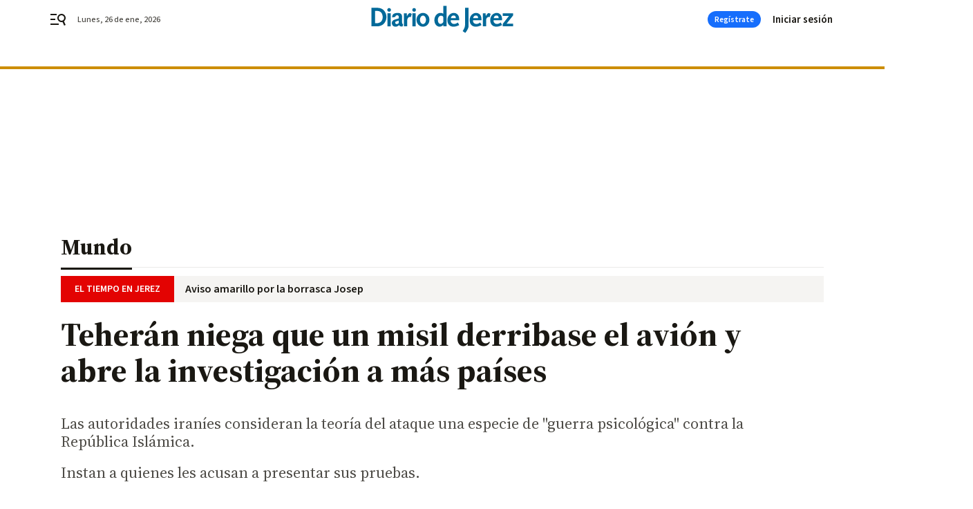

--- FILE ---
content_type: text/html; charset=UTF-8
request_url: https://www.diariodejerez.es/mundo/Teheran-niega-derribase-investigacion-paises_0_1426957852.html
body_size: 45675
content:



<!doctype html>
<html lang="es">
<head>
    <!-- bbnx generated at 2026-01-26T15:44:22+01:00 -->
    <meta charset="UTF-8">
    <meta name="viewport" content="width=device-width, initial-scale=1.0">
    <meta http-equiv="X-UA-Compatible" content="ie=edge">
    <meta name="generator" content="BBT bCube NX">

    <link rel="preconnect" href="https://fonts.googleapis.com">
<link rel="preconnect" href="https://fonts.gstatic.com" crossorigin>
<link href="https://fonts.googleapis.com/css2?family=Source+Sans+3:ital,wght@0,200..900;1,200..900&family=Source+Serif+4:ital,opsz,wght@0,8..60,200..900;1,8..60,200..900&display=swap" rel="stylesheet">

    <link rel="preload" href="/diariodejerez/vendor.h-9f04c90ba4f98b79ed48.js" as="script">
    <link rel="preload" href="/diariodejerez/app.h-a363d1a559cad8770726.js" as="script">
    <link rel="preload" href="/diariodejerez/app.h-97e0e9023ec7d6127dfd.css" as="style">

    <title>Teherán niega que un misil derribase el avión y abre la investigación a más países</title>
    <meta name="description" content="Las autoridades iraníes consideran la teoría del ataque una especie de &quot;guerra psicológica&quot; contra la República Islámica.">            <link rel="canonical" href="https://www.diariodesevilla.es/mundo/Teheran-niega-derribase-investigacion-paises_0_1426957852.html">    
            
            <meta property="article:modified_time" content="2020-01-10T21:20:56+01:00">                    <meta property="article:published_time" content="2020-01-10T21:20:56+01:00">                    <meta property="article:section" content="Mundo">                    <meta name="author" content="Marina Villén (Efe)">                    <meta http-equiv="Content-Type" content="text/html; charset=UTF-8">                    <meta name="generator" content="BBT bCube NX">                    <meta name="keywords" content="Teheran, niega, derribase, investigacion, paises">                    <meta property="og:description" content="Las autoridades iraníes consideran la teoría del ataque una especie de &quot;guerra psicológica&quot; contra la República Islámica.">                    <meta property="og:image" content="https://static.grupojoly.com/clip/00d5407b-5d0e-43ce-ae07-a58c501f77b3_facebook-aspect-ratio_default_0.jpg">                    <meta property="og:image:height" content="628">                    <meta property="og:image:width" content="1200">                    <meta property="og:site_name" content="Diario de Jerez">                    <meta property="og:title" content="Teherán niega que un misil derribase el avión y abre la investigación a más países">                    <meta property="og:type" content="article">                    <meta property="og:url" content="https://www.diariodejerez.es/mundo/Teheran-niega-derribase-investigacion-paises_0_1426957852.html">                    <meta name="publisher" content="Diario de Jerez">                    <meta http-equiv="refresh" content="600">                    <meta name="robots" content="index,follow,max-image-preview:large">                    <meta name="twitter:card" content="summary_large_image">                    <meta name="twitter:description" content="Las autoridades iraníes consideran la teoría del ataque una especie de &quot;guerra psicológica&quot; contra la República Islámica.">                    <meta name="twitter:image" content="https://static.grupojoly.com/clip/00d5407b-5d0e-43ce-ae07-a58c501f77b3_twitter-aspect-ratio_default_0.jpg">                    <meta name="twitter:title" content="Teherán niega que un misil derribase el avión y abre la investigación a más países">                    <link rel="shortcut icon" href="https://static.grupojoly.com/clip/8efc52f3-85a1-45da-9703-0204b804d794_source-aspect-ratio_default_0.jpg" type="image/x-icon">                    <link rel="apple-touch-icon" href="https://static.grupojoly.com/joly/public/file/2024/0918/09/app-launcher-jerez.png">                    <link href="https://www.diariodejerez.es/mundo/Teheran-niega-derribase-investigacion-paises_0_1426957852.amp.html" rel="amphtml">                    <meta property="mrf:canonical" content="https://www.diariodejerez.es/mundo/Teheran-niega-derribase-investigacion-paises_0_1426957852.html">                    <meta property="mrf:authors" content="Fátima Sigüenza Jiménez">                    <meta property="mrf:sections" content="Mundo">                    <meta property="mrf:tags" content="noticia_id:15800981">                    <meta property="mrf:tags" content="fechapublicacion:20200110">                    <meta property="mrf:tags" content="lastmodify:fsiguenza">                    <meta property="mrf:tags" content="layout:noticias">                    <meta property="mrf:tags" content="accesstype:abierto">                    <meta property="mrf:tags" content="keywords:Teheran;niega;derribase;investigacion;paises">                    <meta property="mrf:tags" content="categoria:Mundo">                    <meta property="mrf:tags" content="subcategoria:sinct">            
    
    <link rel="preconnect" href="https://static.grupojoly.com">
                                    <script type="application/ld+json">{"@context":"https:\/\/schema.org","@graph":[{"@context":"https:\/\/schema.org","@type":"NewsMediaOrganization","name":"Diario de Jerez","url":"https:\/\/www.diariodejerez.es","logo":{"@type":"ImageObject","url":"https:\/\/www.diariodejerez.es\/static\/logos\/diariodejerez.svg"},"sameAs":["https:\/\/www.facebook.com\/pages\/Diario-de-Jerez\/531113930302278?rf=204991666341700","https:\/\/twitter.com\/diariodejerez","https:\/\/www.youtube.com\/channel\/UCD2PuurRQkKAlSwqJkNH4kg"],"foundingDate":"1984-04-08T00:00:00+02:00","@id":"https:\/\/www.diariodejerez.es#organization"},{"@context":"https:\/\/schema.org","@type":"BreadcrumbList","name":"Teher\u00e1n niega que un misil derribase el avi\u00f3n y abre la investigaci\u00f3n a m\u00e1s pa\u00edses","itemListElement":[{"@type":"ListItem","position":1,"item":{"@type":"CollectionPage","url":"https:\/\/www.diariodejerez.es","name":"Diario de Jerez","@id":"https:\/\/www.diariodejerez.es"}},{"@type":"ListItem","position":2,"item":{"@type":"CollectionPage","url":"https:\/\/www.diariodejerez.es\/mundo\/","name":"Mundo","@id":"https:\/\/www.diariodejerez.es\/mundo\/"}},{"@type":"ListItem","position":3,"item":{"@type":"WebPage","url":"https:\/\/www.diariodejerez.es\/mundo\/Teheran-niega-derribase-investigacion-paises_0_1426957852.html","name":"Teher\u00e1n niega que un misil derribase el avi\u00f3n y abre la investigaci\u00f3n a m\u00e1s pa\u00edses","@id":"https:\/\/www.diariodejerez.es\/mundo\/Teheran-niega-derribase-investigacion-paises_0_1426957852.html"}}],"@id":"https:\/\/www.diariodejerez.es\/mundo\/Teheran-niega-derribase-investigacion-paises_0_1426957852.html#breadcrumb"},{"@context":"https:\/\/schema.org","@type":"NewsArticle","headline":"Teher\u00e1n niega que un misil derribase el avi\u00f3n y abre la investigaci\u00f3n a m\u00e1s pa\u00edses","url":"https:\/\/www.diariodejerez.es:443\/mundo\/Teheran-niega-derribase-investigacion-paises_0_1426957852.html","image":[{"@type":"ImageObject","url":"https:\/\/static.grupojoly.com\/clip\/00d5407b-5d0e-43ce-ae07-a58c501f77b3_source-aspect-ratio_1600w_0.jpg","width":1600,"height":1067,"name":"El presidente ucraniano, Vladimir Zelenski, homenajea a las v\u00edctimas del avi\u00f3n estrellado cerca de Teher\u00e1n.","author":{"@type":"Person","name":"EP"}}],"datePublished":"2020-01-10T21:20:56+01:00","dateModified":"2020-01-10T21:20:56+01:00","publisher":{"@id":"https:\/\/www.diariodejerez.es#organization"},"author":[{"@type":"Person","name":"Marina Vill\u00e9n (Efe)"}],"mainEntityOfPage":"https:\/\/www.diariodejerez.es\/mundo\/Teheran-niega-derribase-investigacion-paises_0_1426957852.html","isAccessibleForFree":true,"articleSection":["Mundo"],"articleBody":"Ir\u00e1n rechaz\u00f3 este viernes que uno de sus misiles derribara el avi\u00f3n ucraniano siniestrado al sur de Teher\u00e1n con 176 personas a bordo y, con el fin de acallar estas denuncias, abri\u00f3 la investigaci\u00f3n a la participaci\u00f3n de otros pa\u00edses. Desde el Ministerio de Asuntos Exteriores a la Organizaci\u00f3n de la Aviaci\u00f3n Civil de Ir\u00e1n, todos negaron la hip\u00f3tesis del misil, que consideran una especie de conspiraci\u00f3n y de \"guerra psicol\u00f3gica\" contra la Rep\u00fablica Isl\u00e1mica. \"Cualquier comentario sobre qu\u00e9 ocurri\u00f3 antes de extraer los datos de las cajas negras no es v\u00e1lido, pero lo que es claro para nosotros y puedo decirles es que ese avi\u00f3n no fue alcanzado por ning\u00fan misil\", subray\u00f3 en una comparecencia de prensa el jefe de la Organizaci\u00f3n de la Aviaci\u00f3n Civil, Ali Abedzadeh. El responsable iran\u00ed insisti\u00f3 en que \"hubo fuego durante m\u00e1s de un minuto y medio en el avi\u00f3n mientras estaba volando\" y que la ubicaci\u00f3n del accidente \"muestra que el piloto intent\u00f3 regresar (al aeropuerto Im\u00e1n Jomeini)\". Sobre el hecho de que el piloto no contactase con la torre de control, Abedzadeh coment\u00f3 que en una situaci\u00f3n de emergencia el piloto \"tiene primero que controlar el avi\u00f3n\". Las especulaciones sobre la posibilidad de un caso de derribo cobraron un tono oficial cuando el primer ministro canadiense, Justin Trudeau, dijo el jueves que su Gobierno tiene informaci\u00f3n de que el Boeing 737 fue derribado por \"un misil tierra-aire iran\u00ed\". De ser esto cierto, puede tratarse de un error del sistema de defensa a\u00e9reo de Teher\u00e1n, que estaba en alerta ante posibles acciones de represalia de EEUU por el ataque iran\u00ed horas antes contra una de sus bases en Iraq. Trudeau indic\u00f3 que basa su evidencia en fuentes de Inteligencia canadienses y de pa\u00edses aliados y que cree que el derribo del avi\u00f3n de Ukranian International Airlines (UIA) \"puede haber sido no deliberado\". Al respecto, Abedzadeh pidi\u00f3 que \"si tienen pruebas e informaciones deben presentarlas ante el mundo\" y asever\u00f3 que en el momento del accidente \"distintos vuelos nacionales y extranjeros se encontraban en el espacio a\u00e9reo de Ir\u00e1n en la misma altitud\" que el Boeing siniestrado. Tambi\u00e9n el portavoz iran\u00ed de Exteriores, Abas Musavi, solicit\u00f3 la madrugada de ayer \"al primer ministro canadiense y a cualquier otro Gobierno con informaci\u00f3n sobre este tema que brinde la informaci\u00f3n al comit\u00e9 que investiga el accidente\". Canad\u00e1 est\u00e1 muy involucrada en este siniestro ya que 63 de los pasajeros eran canadienses, en su mayor\u00eda de origen iran\u00ed y con doble nacionalidad, mientras que Ucrania ha perdido a los nueve miembros de la tripulaci\u00f3n y dos viajeros. El jefe de la Organizaci\u00f3n de la Aviaci\u00f3n Civil pidi\u00f3 esperar a que se analicen las cajas negras, donde se registran las conversaciones de los pilotos. Ir\u00e1n tiene el hardware y el software necesarios para leer las cajas negras en circunstancias normales pero, al estar da\u00f1adas, puede no ser posible extraer los datos dentro del pa\u00eds, adelant\u00f3 Abedzadeh. En este caso, el director general de la Junta de Investigaci\u00f3n de Accidentes de la Organizaci\u00f3n de Aviaci\u00f3n Civil, Hasan Rezaifar, detall\u00f3 que contar\u00e1n con la ayuda de Rusia, Francia, Canad\u00e1 o Ucrania para evitar da\u00f1os en la informaci\u00f3n. Las cajas negras fueron evaluadas este viernes en el laboratorio del aeropuerto de Mehrabad, en Teher\u00e1n, para verificar si es posible su an\u00e1lisis en Ir\u00e1n, agreg\u00f3 Rezaifar. Un equipo de expertos ucranianos trabaja desde el jueves sobre el terreno para investigar las causas del accidente del Boeing 737 que cubr\u00eda la ruta Teher\u00e1n-Kiev y que acab\u00f3 con la vida de sus 176 ocupantes. Ante las denuncias del derribo del avi\u00f3n por un misil, el Ministerio de Exteriores de Ir\u00e1n inform\u00f3 de que su pa\u00eds \"acoge con benepl\u00e1cito\" la presencia de expertos de los pa\u00edses afectados y que se ha invitado tambi\u00e9n a participar en las pesquisas al fabricante estadounidense Boeing. La Junta Nacional de Seguridad en el Transporte de EEUU anunci\u00f3 que acept\u00f3 una invitaci\u00f3n de Ir\u00e1n para participar en las pesquisas, como tambi\u00e9n hizo el organismo franc\u00e9s de Investigaci\u00f3n de Accidentes A\u00e9reos (BEA). Adem\u00e1s, Exteriores anunci\u00f3 este viernes que una delegaci\u00f3n canadiense de diez miembros se dirige asimismo a Ir\u00e1n para formar parte de la investigaci\u00f3n. Una investigaci\u00f3n que, como es habitual, puede llevar \"uno o dos a\u00f1os\", record\u00f3 Rezaifar, quien prometi\u00f3 que intentar\u00e1n \"minimizar\" este tiempo para esclarecer el controvertido accidente. ","wordCount":788,"name":"Teher\u00e1n niega que un misil derribase el avi\u00f3n y abre la investigaci\u00f3n a m\u00e1s pa\u00edses","description":"Las autoridades iran\u00edes consideran la teor\u00eda del ataque una especie de \"guerra psicol\u00f3gica\" contra la Rep\u00fablica Isl\u00e1mica.","keywords":[],"contentLocation":[{"@type":"Place","name":"Teher\u00e1n"}]}]}</script>
                <!-- New cookie policies (Marfeel) -->
<script type="text/javascript">
    if (!window.didomiConfig) {
        window.didomiConfig = {};
    }
    if (!window.didomiConfig.notice) {
        window.didomiConfig.notice = {};
    }
    if (!window.didomiConfig.app) {
        window.didomiConfig.app = {};
    }

    // time in seconds pay to reject should be valid. In this example, one day in seconds is 86400.
    window.didomiConfig.app.deniedConsentDuration = 86400;
    window.didomiConfig.notice.enable = false;
</script>
<!-- End New cookie policies (Marfeel) -->

<!-- Didomi CMP -->
<script async type="text/javascript">window.gdprAppliesGlobally=true;(function(){function a(e){if(!window.frames[e]){if(document.body&&document.body.firstChild){var t=document.body;var n=document.createElement("iframe");n.style.display="none";n.name=e;n.title=e;t.insertBefore(n,t.firstChild)}
    else{setTimeout(function(){a(e)},5)}}}function e(n,r,o,c,s){function e(e,t,n,a){if(typeof n!=="function"){return}if(!window[r]){window[r]=[]}var i=false;if(s){i=s(e,t,n)}if(!i){window[r].push({command:e,parameter:t,callback:n,version:a})}}e.stub=true;function t(a){if(!window[n]||window[n].stub!==true){return}if(!a.data){return}
        var i=typeof a.data==="string";var e;try{e=i?JSON.parse(a.data):a.data}catch(t){return}if(e[o]){var r=e[o];window[n](r.command,r.parameter,function(e,t){var n={};n[c]={returnValue:e,success:t,callId:r.callId};a.source.postMessage(i?JSON.stringify(n):n,"*")},r.version)}}
        if(typeof window[n]!=="function"){window[n]=e;if(window.addEventListener){window.addEventListener("message",t,false)}else{window.attachEvent("onmessage",t)}}}e("__tcfapi","__tcfapiBuffer","__tcfapiCall","__tcfapiReturn");a("__tcfapiLocator");(function(e){
        var t=document.createElement("script");t.id="spcloader";t.type="text/javascript";t.async=true;t.src="https://sdk.privacy-center.org/"+e+"/loader.js?target="+document.location.hostname;t.charset="utf-8";var n=document.getElementsByTagName("script")[0];n.parentNode.insertBefore(t,n)})("6e7011c3-735d-4a5c-b4d8-c8b97a71fd01")})();</script>
<!-- End Didomi CMP -->
                                    <script>
    window.adMap = {"networkCode":"","adUnitPath":"","segmentation":{"site":"","domain":"https:\/\/www.diariodejerez.es","id":"15800981","type":"content","subtype":"noticias","language":"es","category":["Mundo"],"tags":[],"authors":[],"geocont":""},"bannerTop":null,"bannerUnderHeader":{"type":"html","id":1000028,"slotType":"BANNER","minimumReservedHeightMobile":115,"minimumReservedHeightDesktop":265,"name":"Top, Int, Skin RC","active":true,"code":"<div id=\"top\" class=\"henneoHB\"><\/div>\n<div id=\"int\" class=\"henneoHB\"><\/div>\n<div id=\"skin\" class=\"henneoHB\"><\/div>"},"bannerFooter":null,"afterContent":null,"skyLeft":{"type":"html","id":1000027,"slotType":"SKY","minimumReservedHeightMobile":null,"minimumReservedHeightDesktop":600,"name":"Skyizda RC","active":true,"code":"<div id=\"skyizda\" class=\"henneoHB\"><\/div>"},"skyRight":{"type":"html","id":1000026,"slotType":"SKY","minimumReservedHeightMobile":null,"minimumReservedHeightDesktop":600,"name":"Skydcha RC","active":true,"code":"<div id=\"skydcha\" class=\"henneoHB\"><\/div>"},"outOfPage":null,"list":[{"index":3,"position":{"type":"html","id":1000046,"slotType":"RECTANGLE","minimumReservedHeightMobile":250,"minimumReservedHeightDesktop":450,"name":"Intext Contenidos Noticias DDJ","active":true,"code":"<div class=\"adv-intext\">\n<script>function a(r){try{for(;r.parent&&r!==r.parent;)r=r.parent;return r}catch(r){return null}}var n=a(window);if(n&&n.document&&n.document.body){var s=document.createElement(\"script\");s.setAttribute(\"data-gdpr-applies\", \"${gdpr}\");s.setAttribute(\"data-consent-string\", \"${gdpr_consent}\");s.src=\"https:\/\/static.sunmedia.tv\/integrations\/ba7265c2-018a-40b9-b619-a4165d35623a\/ba7265c2-018a-40b9-b619-a4165d35623a.js\",s.async=!0,n.document.body.appendChild(s)}<\/script>\n<\/div>"}}],"vastUrl":"https:\/\/vast.sunmedia.tv\/df40fa1e-ea46-48aa-9f19-57533868f398?rnd=__timestamp__&gdpr=${gdpr}&gdpr_consent=${gdpr_consent}&referrerurl=__page-url__&rw=__player-width__&rh=__player-height__&cp.schain=${supply_chain}&t=${VALUE}","adMapName":"Admap Contenidos con columna derecha Desktop DDJ","underRecirculationBannerLeft":null,"underRecirculationBannerRight":null} || [];
    window.adMapMobile = {"networkCode":"","adUnitPath":"","segmentation":{"site":"","domain":"https:\/\/www.diariodejerez.es","id":"15800981","type":"content","subtype":"noticias","language":"es","category":["Mundo"],"tags":[],"authors":[],"geocont":""},"bannerTop":{"type":"html","id":1000024,"slotType":"BANNER","minimumReservedHeightMobile":115,"minimumReservedHeightDesktop":265,"name":"Top, Int RC","active":true,"code":"<div id=\"top\" class=\"henneoHB\"><\/div>\n<div id=\"int\" class=\"henneoHB\"><\/div>"},"bannerUnderHeader":null,"bannerFooter":null,"afterContent":null,"skyLeft":null,"skyRight":null,"outOfPage":null,"list":[{"index":3,"position":{"type":"html","id":1000013,"slotType":"RECTANGLE","minimumReservedHeightMobile":600,"minimumReservedHeightDesktop":600,"name":"Right1 RC","active":true,"code":"<div class=\"henneoHB henneoHB-right\" ><\/div>"}},{"index":5,"position":{"type":"html","id":1000046,"slotType":"RECTANGLE","minimumReservedHeightMobile":250,"minimumReservedHeightDesktop":450,"name":"Intext Contenidos Noticias DDJ","active":true,"code":"<div class=\"adv-intext\">\n<script>function a(r){try{for(;r.parent&&r!==r.parent;)r=r.parent;return r}catch(r){return null}}var n=a(window);if(n&&n.document&&n.document.body){var s=document.createElement(\"script\");s.setAttribute(\"data-gdpr-applies\", \"${gdpr}\");s.setAttribute(\"data-consent-string\", \"${gdpr_consent}\");s.src=\"https:\/\/static.sunmedia.tv\/integrations\/ba7265c2-018a-40b9-b619-a4165d35623a\/ba7265c2-018a-40b9-b619-a4165d35623a.js\",s.async=!0,n.document.body.appendChild(s)}<\/script>\n<\/div>"}},{"index":9,"position":{"type":"html","id":1000014,"slotType":"RECTANGLE","minimumReservedHeightMobile":600,"minimumReservedHeightDesktop":600,"name":"Right2 RC","active":true,"code":"<div class=\"henneoHB henneoHB-right\" ><\/div>"}},{"index":13,"position":{"type":"html","id":1000015,"slotType":"RECTANGLE","minimumReservedHeightMobile":600,"minimumReservedHeightDesktop":600,"name":"Right3 RC","active":true,"code":"<div class=\"henneoHB henneoHB-right\" ><\/div>"}},{"index":17,"position":{"type":"html","id":1000016,"slotType":"RECTANGLE","minimumReservedHeightMobile":600,"minimumReservedHeightDesktop":600,"name":"Right4 RC","active":true,"code":"<div class=\"henneoHB henneoHB-right\" ><\/div>"}}],"vastUrl":"https:\/\/vast.sunmedia.tv\/df40fa1e-ea46-48aa-9f19-57533868f398?rnd=__timestamp__&gdpr=${gdpr}&gdpr_consent=${gdpr_consent}&referrerurl=__page-url__&rw=__player-width__&rh=__player-height__&cp.schain=${supply_chain}&t=${VALUE}","adMapName":"Admap Contenidos Mobile DDJ","underRecirculationBannerLeft":null,"underRecirculationBannerRight":null} || [];
</script>
                        
            <!-- Tag per site - Google Analytics -->

    
    <!-- Google Analytics -->
    <script>
        window.dataLayer = window.dataLayer || [];
        window.dataLayer.push({
                        'site': 'djr',                        'categoria': 'Mundo',                        'subcategoria': '',                        'secundarias': '',                        'section': 'Mundo',                        'platform': 'Desktop',                        'layout': 'noticias',                        'createdby': 'fsiguenza',                        'titular': 'Teherán-niega-que-un-misil-derribase-el-avión-y-abre-la-investigación-a-más-países',                        'fechapublicacion': '20200110',                        'lastmodify': 'fsiguenza',                        'keywords': 'Teheran,niega,derribase,investigacion,paises',                        'noticia_id': '15800981',                        'seotag': '',                        'title': 'Teherán niega que un misil derribase el avión y abre la investigación a más países',                        'firma': 'Marina Villén (Efe)',                        'media_id': '403',                        'author': 'Fátima Sigüenza Jiménez',                        'user': 'fsiguenza',                        'image': 'https://static.grupojoly.com/clip/00d5407b-5d0e-43ce-ae07-a58c501f77b3_16-9-aspect-ratio_25p_0.jpg',                        'canonical': 'https://www.diariodesevilla.es/mundo/Teheran-niega-derribase-investigacion-paises_0_1426957852.html',                        'template': 'normal',                        'op_column': '',                        'fechadeactualizacion': '2021-01-15 16:32:53',                        'accesstype': 'abierto',                        'mediatype': '',                        'user_logged': '0',                        'user_id': '',                        'ga_id': '',                        'su': '',                        'kid': ''                    });
    </script>
    <script>
    function updateDataLayerPlatform() {
        const isMobile = detectMob();
        if (isMobile) {
            window.dataLayer.push({ 'platform': 'Mobile' });
        }
    }

    function detectMob() {
        const toMatch = [
            /Android/i,
            /webOS/i,
            /iPhone/i,
            /iPad/i,
            /iPod/i,
            /BlackBerry/i,
            /Windows Phone/i
        ];

        return toMatch.some((toMatchItem) => {
            return navigator.userAgent.match(toMatchItem);
        });
    }

    updateDataLayerPlatform();
    </script>

    <!-- Google Tag Manager -->
    <script>
    window.jolTagManagerId = "GTM-PBQVW9";
    (function (w, d, s, l, i) {
        w[l] = w[l] || [];
        w[l].push({ 'gtm.start': new Date().getTime(), event: 'gtm.js' });
        const f = d.getElementsByTagName(s)[0],
            j = d.createElement(s),
            dl = l != 'dataLayer' ? '&l=' + l : '';
        j.src = 'https://www.googletagmanager.com/gtm.js?id=' + i + dl;
        j.async = 'true';
        f.parentNode.insertBefore(j, f);
    })(window, document, 'script', 'dataLayer', 'GTM-PBQVW9');
    </script>
    <!-- End Google Tag Manager -->

<!-- Google Tag Manager (Alayans -> Addoor) - https://mgr.bitban.com/issues/129004 -->
<script>(function(w,d,s,l,i){w[l]=w[l]||[]; w[l].push({'gtm.start':new Date().getTime(), event:'gtm.js'});var f=d.getElementsByTagName(s)[0],j=d.createElement(s), dl=l!='dataLayer'?'&l='+l:'';j.async=true;j.src='https://www.googletagmanager.com/gtm.js?id='+i+dl;f.parentNode.insertBefore(j,f);
    })(window,document, 'script', 'dataLayer', 'GTM-P3BNRJ4L'); </script>
<!-- End Google Tag Manager -->
    
                        <style>
        #related-15800981 {
            display: none;
        }
    </style>
    <link rel="preload" href="/diariodejerez/brick/hot-topics-joly-default-brick.h-8762d46ccd6151052390.css" as="style"><link rel="preload" href="/diariodejerez/brick/header-joly-default-brick.h-260ba13bdd1f8e433098.css" as="style"><link rel="preload" href="/diariodejerez/brick/footer-joly-default-brick.h-744b45ddbf3c7553f4a1.css" as="style"><link rel='stylesheet' href='/diariodejerez/brick/hot-topics-joly-default-brick.h-8762d46ccd6151052390.css'><link rel='stylesheet' href='/diariodejerez/brick/header-joly-default-brick.h-260ba13bdd1f8e433098.css'><link rel='stylesheet' href='/diariodejerez/brick/footer-joly-default-brick.h-744b45ddbf3c7553f4a1.css'>

    <link rel="stylesheet" href="/diariodejerez/app.h-97e0e9023ec7d6127dfd.css">

                
                                
                    <!-- Seedtag Config -->

<script defer>

function getCookieForSeedtag(name) {
    const cookies = document.cookie.split(";");
    for (let cookie of cookies) {
        cookie = cookie.trim();
        if (cookie.startsWith(name + "=")) {
            try {
                return decodeURIComponent(cookie.substring(name.length + 1));
            } catch (e) {
                return "";
            }
        }
    }
    return "";
}

setTimeout(() => {
    const userSessionCookie = getCookieForSeedtag('nx-session-user');
    let isSubscriber = false;
    if (userSessionCookie) {
        try {
            const userData = JSON.parse(userSessionCookie);
            if (userData && userData.type && userData.type.toString() === '2') {
                isSubscriber = true;
            }
        } catch (e) {
            console.error("Integration Error: Error parsing user session cookie.", e);
        }
    }

    if (!isSubscriber) {
        !function(){window.hb_now=Date.now();var e=document.getElementsByTagName("script")[0],t="https://hb.20m.es/stable/config/grupojoly.com/desktop-mobile.min.js";
        window.location.search.match(/hb_test=true/)&&(t=t.replace("/stable/","/test/"));var n=document.createElement("script");n.async=!0,n.src=t,e.parentNode.insertBefore(n,e)}();
    }
}, 500);

</script>
<!-- Indigitall -->
<script defer type="text/javascript" src="/static/indigitall/sdk.min.js"></script>
<script defer type="text/javascript" src="/static/indigitall/worker.min.js"></script>
<!-- GFK -->

    
    <script defer type="text/javascript">
        var gfkS2sConf = {
            media: "DiariodejerezWeb",
            url: "//es-config.sensic.net/s2s-web.js",
            type:     "WEB",
            logLevel: "none"
        };

        (function (w, d, c, s, id, v) {
            if (d.getElementById(id)) {
                return;
            }

            w.gfkS2sConf = c;
            w[id] = {};
            w[id].agents = [];
            var api = ["playStreamLive", "playStreamOnDemand", "stop", "skip", "screen", "volume", "impression"];
            w.gfks = (function () {
                function f(sA, e, cb) {
                    return function () {
                        sA.p = cb();
                        sA.queue.push({f: e, a: arguments});
                    };
                }
                function s(c, pId, cb) {
                    var sA = {queue: [], config: c, cb: cb, pId: pId};
                    for (var i = 0; i < api.length; i++) {
                        var e = api[i];
                        sA[e] = f(sA, e, cb);
                    }
                    return sA;
                }
                return s;
            }());
            w[id].getAgent = function (cb, pId) {
                var a = {
                    a: new w.gfks(c, pId || "", cb || function () {
                        return 0;
                    })
                };
                function g(a, e) {
                    return function () {
                        return a.a[e].apply(a.a, arguments);
                    }
                }
                for (var i = 0; i < api.length; i++) {
                    var e = api[i];
                    a[e] = g(a, e);
                }
                w[id].agents.push(a);
                return a;
            };

            var lJS = function (eId, url) {
                var tag = d.createElement(s);
                var el = d.getElementsByTagName(s)[0];
                tag.id = eId;
                tag.async = true;
                tag.type = 'text/javascript';
                tag.src = url;
                el.parentNode.insertBefore(tag, el);
            };

            if (c.hasOwnProperty(v)) {lJS(id + v, c[v]);}
            lJS(id, c.url);
        })(window, document, gfkS2sConf, 'script', 'gfkS2s', 'visUrl');
    </script>
    <script defer type="text/javascript">
        var agent = gfkS2s.getAgent();
        let c1 = window.location.hostname.replace("www.", "");
        let c2 = "homepage";
        if (window.location.pathname.length > 1) {
            c2 = window.location.pathname;
            if (window.location.pathname.lastIndexOf("/") > 0) {
                c2 = window.location.pathname.substring(1, window.location.pathname.lastIndexOf("/"));
            }
        }
        var customParams = {
            c1: c1,
            c2: c2
        }

        agent.impression("default", customParams);
    </script>
<!-- Marfeel head-->
<script defer type="text/javascript">
    function e(e){var t=!(arguments.length>1&&void 0!==arguments[1])||arguments[1],c=document.createElement("script");c.src=e,t?c.type="module":(c.async=!0,c.type="text/javascript",c.setAttribute("nomodule",""));var n=document.getElementsByTagName("script")[0];n.parentNode.insertBefore(c,n)}function t(t,c,n){var a,o,r;null!==(a=t.marfeel)&&void 0!==a||(t.marfeel={}),null!==(o=(r=t.marfeel).cmd)&&void 0!==o||(r.cmd=[]),t.marfeel.config=n,t.marfeel.config.accountId=c;var i="https://sdk.mrf.io/statics";e("".concat(i,"/marfeel-sdk.js?id=").concat(c),!0),e("".concat(i,"/marfeel-sdk.es5.js?id=").concat(c),!1)}!function(e,c){var n=arguments.length>2&&void 0!==arguments[2]?arguments[2]:{};t(e,c,n)}(window,3358,{} /*config*/);
</script>

<!-- Interstitial Adgage -->
    <script defer src="https://cdn.adkaora.space/grupojoly/generic/prod/adk-init.js" data-version="v3" type="text/javascript"></script>
<!-- Besocy head -->
<script>
(function(d,s,id,h,t){
    var js,r,djs = d.getElementsByTagName(s)[0];
    if (d.getElementById(id)) {return;}
    js = d.createElement('script');js.id =id;js.async=1;
    js.h=h;js.t=t;
    r=encodeURI(btoa(d.referrer));
    js.src="//"+h+"/pixel/js/"+t+"/"+r;
    djs.parentNode.insertBefore(js, djs);
}(document, 'script', 'dogtrack-pixel','joly.spxl.socy.es', 'JOLYOzD0eCrpfv'));
</script>
<!-- Besocy head -->

<script>
    function getCookie(name) {
        const cookies = document.cookie.split(";");
        for (let cookie of cookies) {
            cookie = cookie.trim();
            if (cookie.startsWith(name + "=")) {
                try {
                    return decodeURIComponent(cookie.substring(name.length + 1));
                } catch (e) {
                    return "";
                }
            }
        }
        return "";
    }

    let isSubscriber = false;
    const userSessionCookie = getCookie('nx-session-user');

    let parsedUserData = null;

    if (userSessionCookie) {
        try {
            const userData = JSON.parse(userSessionCookie);
            parsedUserData = userData;

            if (userData && userData.type && userData.type.toString() === '2') {
                isSubscriber = true;
            }

            document.addEventListener("DOMContentLoaded", function() {
                const headerbtnsubscription = document.getElementById('headerbtnsubscription');
                if (headerbtnsubscription) {
                    if (isSubscriber) {
                        headerbtnsubscription.style.display = 'none';
                    } else {
                        headerbtnsubscription.style.display = 'flex';
                    }
                }
            });
        } catch (e) {
            console.error("Integration Error: Error parsing user session cookie.", e);
        }
    }

        </script>
<!-- Permutive -->


        
<script defer type="text/javascript" src="https://cdns.gigya.com/js/gigya.js?apiKey=3_7NzkFojWDijKmAe3BXeJ09qCXLDA0T8qiJQJAIiuSNJctWZ-AH2_6GKTlRElx2Jv">
    {
        'lang': 'es',
        'sessionExpiration': 2592000,
    }
</script>
        
    <style>@media all and (max-width: 768px) {#id-bannerTop { min-height: 115px; }} </style>
<style>@media all and (min-width: 769px) {#id-bannerUnderHeader { min-height: 265px; }} </style>
<style>@media all and (min-width: 1100px) {#id-1000046-advertising--desktop { min-height: 486px; }} </style>
<style>@media all and (max-width: 1099px) {#id-1000013-advertising--mobile { min-height: 636px; }} </style>
<style>@media all and (max-width: 1099px) {#id-1000046-advertising--mobile { min-height: 286px; }} </style>
<style>@media all and (max-width: 1099px) {#id-1000014-advertising--mobile { min-height: 636px; }} </style>
<style>@media all and (max-width: 1099px) {#id-1000015-advertising--mobile { min-height: 636px; }} </style>
<style>@media all and (max-width: 1099px) {#id-1000016-advertising--mobile { min-height: 636px; }} </style>

    <script>
    function getCookie(name) {
        const cookies = document.cookie.split(";");
        for (let cookie of cookies) {
            cookie = cookie.trim();
            if (cookie.startsWith(name + "=")) {
                try {
                    return decodeURIComponent(cookie.substring(name.length + 1));
                } catch (e) {
                    return "";
                }
            }
        }
        return "";
    }
    let isSubscriberCaseAdWall = false;
    const userSessionCookie = getCookie('nx-session-user');
    if (userSessionCookie) {
        try {
            const userData = JSON.parse(userSessionCookie);
            if (userData && userData.type && userData.type.toString() === '2') {
                isSubscriberCaseAdWall = true;
            }
        } catch (e) {
            console.error("Integration Error: Error parsing user session cookie.", e);
        }
    }
    window.yieldMasterCmd = window.yieldMasterCmd || [];
    window.yieldMasterCmd.push(function() { window.yieldMaster.init({ pageVersionAutodetect: true, enableAdUnits: isSubscriberCaseAdWall ? [] : ['DRD_ADWALL'] }); });
</script>
</head>


<body class="web-mode diariodejerez  sky-grid sky-grid-content">

  
      <!-- Global site tag (gtag.js) - Google Analytics -->

    <!-- Google Tag Manager (noscript) -->
    <noscript><iframe src="https://www.googletagmanager.com/ns.html?id=GTM-PBQVW9"
                      height="0" width="0" style="display:none;visibility:hidden"></iframe></noscript>
    <!-- End Google Tag Manager (noscript) -->
  
        
            <!-- Begin comScore Tag -->
        <script>
            var _comscore = _comscore || [];
            _comscore.push({ c1: "2", c2: "14621244" });
            (function() {
                var s = document.createElement("script"), el = document.getElementsByTagName("script")[0]; s.async = true;
                s.src = "https://sb.scorecardresearch.com/cs/14621244/beacon.js";
                el.parentNode.insertBefore(s, el);
            })();
        </script>
        <noscript>
            <img src="https://sb.scorecardresearch.com/p?c1=2&c2=14621244&cv=3.6&cj=1" alt="comScore">
        </noscript>
        <!-- End comScore Tag -->
    
  
  
<div id="app">
    <page-variables :content-id="15800981"                    :running-in-showroom="false"
                    :site-url="&quot;https:\/\/www.diariodejerez.es&quot;"
                    :site="{&quot;id&quot;:14,&quot;name&quot;:&quot;Diario de Jerez&quot;,&quot;alias&quot;:&quot;diariodejerez&quot;,&quot;url&quot;:&quot;https:\/\/www.diariodejerez.es&quot;,&quot;staticUrl&quot;:null,&quot;scheme&quot;:&quot;https&quot;,&quot;mediaId&quot;:4}"
                    :preview="false"
                    :feature-flags="{&quot;CmsAuditLog.enabled&quot;:true,&quot;ManualContentIdInBoardsAndComposition.enabled&quot;:true,&quot;ShowLanguageToolFAB.Enabled&quot;:true}"></page-variables>
                                            <nx-paywall-manager :content-id="15800981"></nx-paywall-manager>
            <nx-paywall-version-testing></nx-paywall-version-testing>
            
            
                        <aside id="id-bannerTop" data-ad-type="bannerTop">
                <nx-advertising-position type="bannerTop"></nx-advertising-position>
            </aside>
            
            
            
        
            <div class="top_container">
                        <nav aria-label="Saltar al contenido">
                <a href="#content-body" tabindex="0" class="sr-only gl-accessibility">Ir al contenido</a>
            </nav>
            
                                            
                

            
                                            
                
<nx-header-joly-default inline-template>
    <header class="bbnx-header diariodejerez   "
            :class="{
            'sticky': this.headerSticky,
            'stickeable': this.headerStickable,
            'open_menu': this.openMenu,
            'open_search': this.openSearch }">
        <div class="bbnx-header-wrapper">
            <button class="burger"
                    aria-expanded="false"
                    @click.stop="toggleMenu"
                    aria-label="header.menu.open">
                <span class="sr-only">header.menu.open</span>
                <svg width="24" height="24" viewBox="0 0 24 24" fill="none" xmlns="http://www.w3.org/2000/svg">
<path fill-rule="evenodd" clip-rule="evenodd" d="M10 4H1V6H10V4ZM13 18H1V20H13V18ZM1 11H8V13H1V11ZM22.6453 12.0163C23.7635 8.89772 22.15 5.46926 19.0388 4.35308C15.9275 3.23699 12.4933 4.85461 11.3627 7.96875C10.2322 11.0829 11.8322 14.5178 14.939 15.6462C16.1126 16.0666 17.3318 16.0999 18.4569 15.8118L20.8806 21L22.9881 20.0095L20.5604 14.812C21.4838 14.1292 22.2237 13.1761 22.6453 12.0163ZM13.3081 8.64794C14.061 6.60972 16.3173 5.56022 18.3531 6.30143C20.3991 7.05629 21.4422 9.32957 20.6794 11.3795L20.6208 11.5266C19.8047 13.463 17.6031 14.4318 15.6213 13.6973C13.5898 12.9445 12.5552 10.6862 13.3081 8.64794Z" fill="#1A1813"/>
</svg>

            </button>
            <span class="register-date register-date--xl A-100-500-500-N" v-text="dateTimeNow"></span>
                        <a href="/" class="logo expanded" title="Ir a Diario de Jerez">
                                                            <svg width="400" height="78" viewBox="0 0 400 78" fill="none" xmlns="http://www.w3.org/2000/svg">
<path fill-rule="evenodd" clip-rule="evenodd" d="M198.202 21.1176C200.149 21.594 201.001 21.9155 203.031 23.3506V0.859131H212.261V58.5856H203.031V53.5775C201.715 55.7213 201.09 56.4359 199.375 57.5494C197.273 58.8952 195.022 59.6158 192.604 59.6158C184.035 59.6158 177.723 51.8268 177.723 41.2748C177.723 29.9248 185.44 20.7186 195.022 20.7186C196.028 20.7186 197.124 20.8794 198.202 21.1176ZM195.022 51.8328C197.892 51.8328 200.768 49.8557 203.031 46.3126V36.63C203.031 34.5815 202.805 32.6879 202.573 31.8959C201.947 29.9367 199.375 28.5135 196.493 28.5135C191.36 28.5135 187.543 33.9503 187.543 40.5662C187.543 47.182 190.574 51.8328 195.022 51.8328Z" fill="#006999"/>
<path fill-rule="evenodd" clip-rule="evenodd" d="M42.4463 32.3544C42.4463 25.5123 39.9571 18.819 35.5148 13.9717C30.4591 8.53496 24.4328 6.32571 14.7681 6.32571H0V58.6868H14.6906C23.8909 58.6868 30.6199 56.1679 35.3659 51.0408C39.8857 46.1161 42.4522 39.3514 42.4522 32.3485L42.4463 32.3544ZM31.8526 32.4318C31.8526 43.6567 25.3558 49.9391 13.7676 49.9391H10.2781V15.0853H13.7676C19.3235 15.0853 23.2776 16.1155 25.9811 18.1818C29.6076 20.9687 31.8526 26.4591 31.8526 32.4318Z" fill="#006999"/>
<path d="M45.3284 58.6928V21.7667H54.5585V58.6928H45.3284Z" fill="#006999"/>
<path d="M89.5111 52.0469L89.5135 52.0471V52.0352L89.5111 52.0469Z" fill="#006999"/>
<path fill-rule="evenodd" clip-rule="evenodd" d="M89.5111 52.0469L88.0307 59.1453H86.0894C81.4149 59.1453 79.9321 58.3533 78.2886 55.1199C74.8884 58.2759 71.8752 59.6158 68.2487 59.6158C62.1092 59.6158 57.7443 55.5129 57.7443 49.6712C57.7443 48.4087 57.9765 47.1403 58.3696 45.9672C59.6082 42.5551 61.7876 40.8282 67.0934 39.2501L77.2822 36.2489V33.1702C77.2822 29.2222 75.8947 27.4059 72.8875 27.4059C70.1066 27.4059 67.8735 28.9125 67.8735 30.7287C67.8735 30.9964 67.923 31.1485 68.0255 31.4633L68.0261 31.4651C68.0465 31.528 68.0691 31.5974 68.0938 31.6756L59.2211 33.6526C58.8459 32.539 58.7685 32.146 58.7685 31.1218C58.7685 24.625 64.3721 20.8794 74.1202 20.8794C82.7428 20.8794 86.6373 24.5416 86.6373 32.6224V47.9383C86.6373 51.2541 87.0241 51.8086 89.5111 52.0469ZM74.8943 51.1777C75.5136 50.8621 75.9721 50.5465 77.2882 49.5223H77.2822V42.3407L68.0938 45.4194C67.5698 46.8366 67.4031 47.5512 67.4031 48.498C67.4031 50.8621 68.7965 52.2853 71.107 52.2853C72.2801 52.2853 73.6616 51.8804 74.8943 51.1777Z" fill="#006999"/>
<path d="M110.939 33.0809C109.933 32.283 109.153 31.9674 108.134 31.9674C106.663 31.9674 105.032 33.0035 103.638 34.7483C101.923 36.892 101.149 39.0358 101.149 41.8167V58.6987H91.8835V21.8977H99.9047L100.304 29.9248C103.793 23.708 106.044 21.3498 108.837 21.3498C110.79 21.3498 112.422 22.2133 113.893 23.9402L110.939 33.0869V33.0809Z" fill="#006999"/>
<path d="M115.697 21.7667V58.6928H124.933V21.7667H115.697Z" fill="#006999"/>
<path fill-rule="evenodd" clip-rule="evenodd" d="M163.735 40.2089C163.735 29.24 155.863 20.8675 145.531 20.8675C135.199 20.8675 127.339 29.24 127.339 40.2089C127.339 51.1777 135.205 59.6277 145.531 59.6277C155.857 59.6277 163.735 51.2611 163.735 40.2089ZM154.064 40.2089C154.064 46.7652 150.182 52.1246 145.531 52.1246C140.88 52.1246 136.998 46.7652 136.998 40.2089C136.998 33.6526 140.88 28.3706 145.531 28.3706C150.188 28.3706 154.064 33.7359 154.064 40.2089Z" fill="#006999"/>
<path fill-rule="evenodd" clip-rule="evenodd" d="M247.663 55.0484L244.251 47.843C240.898 49.9868 239.505 50.6954 237.343 51.3326C235.86 51.8089 234.461 51.9697 233.056 51.9697C229.637 51.9697 226.529 50.225 224.975 47.5274C224.123 46.0208 223.885 44.7465 223.736 41.6499H247.669V37.6125C247.669 27.793 241.458 20.8794 232.514 20.8794C222.182 20.8794 214.381 29.6628 214.381 41.1736C214.381 52.6843 221.17 59.6217 231.894 59.6217C236.087 59.6217 239.975 58.7583 243.78 57.0195C244.632 56.6264 245.966 55.9952 247.669 55.0484H247.663ZM224.201 35.713C224.969 30.83 227.774 28.0371 231.882 28.0371C236.23 28.0371 238.099 30.2107 238.332 35.713H224.201Z" fill="#006999"/>
<path fill-rule="evenodd" clip-rule="evenodd" d="M307.098 47.843L310.516 55.0484H310.534C308.825 55.9952 307.497 56.6264 306.646 57.0195C302.841 58.7583 298.958 59.6217 294.748 59.6217C284.035 59.6217 277.252 52.6843 277.252 41.1736C277.252 29.6628 285.041 20.8794 295.373 20.8794C304.311 20.8794 310.528 27.793 310.528 37.6125V41.6499H286.59C286.745 44.7465 286.983 46.0208 287.84 47.5274C289.388 50.225 292.497 51.9697 295.915 51.9697C297.308 51.9697 298.708 51.8089 300.185 51.3326C302.364 50.6954 303.77 49.9868 307.098 47.843ZM294.73 28.0371C290.621 28.0371 287.828 30.83 287.048 35.713H301.185C300.959 30.2107 299.089 28.0371 294.73 28.0371Z" fill="#006999"/>
<path d="M333.395 33.0809C332.383 32.283 331.603 31.9674 330.596 31.9674C329.113 31.9674 327.482 33.0035 326.088 34.7483C324.373 36.892 323.599 39.0358 323.599 41.8167V58.6987H314.333V21.8977H322.361L322.754 29.9248C326.255 23.708 328.506 21.3498 331.293 21.3498C333.24 21.3498 334.878 22.2133 336.349 23.9402L333.395 33.0869V33.0809Z" fill="#006999"/>
<path fill-rule="evenodd" clip-rule="evenodd" d="M365.206 47.843L368.618 55.0484H368.63C366.921 55.9952 365.599 56.6264 364.741 57.0195C360.936 58.7583 357.048 59.6217 352.855 59.6217C342.119 59.6217 335.342 52.6843 335.342 41.1736C335.342 29.6628 343.137 20.8794 353.481 20.8794C362.407 20.8794 368.624 27.793 368.624 37.6125V41.6499H344.691C344.84 44.7465 345.072 46.0208 345.924 47.5274C347.484 50.225 350.593 51.9697 354.011 51.9697C355.41 51.9697 356.809 51.8089 358.292 51.3326C360.454 50.6954 361.859 49.9868 365.206 47.843ZM352.844 28.0371C348.723 28.0371 345.918 30.83 345.144 35.713H359.293C359.06 30.2107 357.191 28.0371 352.844 28.0371Z" fill="#006999"/>
<path d="M370.714 51.6839L388.275 29.2876H370.714V21.8203H400V27.7811L381.439 51.2015H400V58.6749H370.714V51.6839Z" fill="#006999"/>
<path d="M120.521 17.4375C123.367 17.4375 125.672 15.133 125.672 12.2925C125.672 9.44606 123.361 7.14152 120.521 7.14152C117.68 7.14152 115.37 9.45201 115.37 12.2925C115.37 15.133 117.674 17.4375 120.521 17.4375Z" fill="#006999"/>
<path d="M55.1539 12.2925C55.1539 15.133 52.8494 17.4375 50.0089 17.4375C47.1684 17.4375 44.858 15.133 44.858 12.2925C44.858 9.45201 47.1625 7.14152 50.0089 7.14152C52.8553 7.14152 55.1539 9.44606 55.1539 12.2925Z" fill="#006999"/>
<path d="M264.396 51.2254V6.49839H274.09V60.1934C272.697 64.8025 271.994 66.4579 269.904 69.9475C268.344 72.5676 267.415 73.9134 264.86 77.1409L257.56 72.1627C260.198 67.9645 260.751 66.8569 261.907 64.4749C263.705 60.6698 264.396 56.8587 264.396 51.2254Z" fill="#006999"/>
</svg>

                                                    </a>
                            <ul class="navigation">
                                            <li class="navigation-item">
                                                            <a class="navigation-item-title A-200-700-500-C" title="Jerez"
                                   href="https://www.diariodejerez.es/jerez/"
                                                                      rel="noreferrer">
                                   Jerez
                                                                          <span class="navigation-item-icon"><svg height="5" viewBox="0 0 10 5" width="10" xmlns="http://www.w3.org/2000/svg"><path d="m0 0 5 5 5-5z"/></svg>
</span>
                                                                   </a>
                                                                                        <ul class="navigation-item-children" aria-expanded="true">
                                                                            <li>
                                                                                            <a class="navigation-item-children-title A-200-300-500-N"
                                                   title="Rincón Flamenco"
                                                   href="https://www.diariodejerez.es/rincon-flamenco/"
                                                                                                       rel="noreferrer">
                                                   Rincón Flamenco
                                                </a>
                                                                                    </li>
                                                                            <li>
                                                                                            <a class="navigation-item-children-title A-200-300-500-N"
                                                   title="Feria"
                                                   href="https://www.diariodejerez.es/feria_de_jerez/"
                                                                                                       rel="noreferrer">
                                                   Feria
                                                </a>
                                                                                    </li>
                                                                    </ul>
                                                    </li>
                                            <li class="navigation-item">
                                                            <a class="navigation-item-title A-200-700-500-C" title="Provincia"
                                   href="https://www.diariodejerez.es/noticias-provincia-cadiz/"
                                                                      rel="noreferrer">
                                   Provincia
                                                                   </a>
                                                                                </li>
                                            <li class="navigation-item">
                                                            <a class="navigation-item-title A-200-700-500-C" title="Turismo"
                                   href="https://www.diariodejerez.es/que-hacer/"
                                                                      rel="noreferrer">
                                   Turismo
                                                                   </a>
                                                                                </li>
                                            <li class="navigation-item">
                                                            <a class="navigation-item-title A-200-700-500-C" title="Andalucía"
                                   href="https://www.diariodejerez.es/andalucia/"
                                                                      rel="noreferrer">
                                   Andalucía
                                                                          <span class="navigation-item-icon"><svg height="5" viewBox="0 0 10 5" width="10" xmlns="http://www.w3.org/2000/svg"><path d="m0 0 5 5 5-5z"/></svg>
</span>
                                                                   </a>
                                                                                        <ul class="navigation-item-children" aria-expanded="true">
                                                                            <li>
                                                                                            <a class="navigation-item-children-title A-200-300-500-N"
                                                   title="Almería"
                                                   href="https://www.diariodealmeria.es/almeria/"
                                                   target="_blank"                                                    rel="noreferrer">
                                                   Almería
                                                </a>
                                                                                    </li>
                                                                            <li>
                                                                                            <a class="navigation-item-children-title A-200-300-500-N"
                                                   title="Cádiz"
                                                   href="https://www.diariodecadiz.es/cadiz/"
                                                   target="_blank"                                                    rel="noreferrer">
                                                   Cádiz
                                                </a>
                                                                                    </li>
                                                                            <li>
                                                                                            <a class="navigation-item-children-title A-200-300-500-N"
                                                   title="Córdoba"
                                                   href="https://www.eldiadecordoba.es/cordoba/"
                                                   target="_blank"                                                    rel="noreferrer">
                                                   Córdoba
                                                </a>
                                                                                    </li>
                                                                            <li>
                                                                                            <a class="navigation-item-children-title A-200-300-500-N"
                                                   title="Granada"
                                                   href="https://www.granadahoy.com/granada/"
                                                   target="_blank"                                                    rel="noreferrer">
                                                   Granada
                                                </a>
                                                                                    </li>
                                                                            <li>
                                                                                            <a class="navigation-item-children-title A-200-300-500-N"
                                                   title="Huelva"
                                                   href="https://www.huelvainformacion.es/huelva/"
                                                   target="_blank"                                                    rel="noreferrer">
                                                   Huelva
                                                </a>
                                                                                    </li>
                                                                            <li>
                                                                                            <a class="navigation-item-children-title A-200-300-500-N"
                                                   title="Jaén"
                                                   href="https://www.jaenhoy.es/jaen/"
                                                   target="_blank"                                                    rel="noreferrer">
                                                   Jaén
                                                </a>
                                                                                    </li>
                                                                            <li>
                                                                                            <a class="navigation-item-children-title A-200-300-500-N"
                                                   title="Málaga"
                                                   href="https://www.malagahoy.es/malaga/"
                                                   target="_blank"                                                    rel="noreferrer">
                                                   Málaga
                                                </a>
                                                                                    </li>
                                                                            <li>
                                                                                            <a class="navigation-item-children-title A-200-300-500-N"
                                                   title="Sevilla"
                                                   href="https://www.diariodesevilla.es/sevilla/"
                                                   target="_blank"                                                    rel="noreferrer">
                                                   Sevilla
                                                </a>
                                                                                    </li>
                                                                    </ul>
                                                    </li>
                                            <li class="navigation-item">
                                                            <a class="navigation-item-title A-200-700-500-C" title="Sociedad"
                                   href="https://www.diariodejerez.es/sociedad/"
                                                                      rel="noreferrer">
                                   Sociedad
                                                                          <span class="navigation-item-icon"><svg height="5" viewBox="0 0 10 5" width="10" xmlns="http://www.w3.org/2000/svg"><path d="m0 0 5 5 5-5z"/></svg>
</span>
                                                                   </a>
                                                                                        <ul class="navigation-item-children" aria-expanded="true">
                                                                            <li>
                                                                                            <a class="navigation-item-children-title A-200-300-500-N"
                                                   title="Tecnología y Ciencia"
                                                   href="https://www.diariodejerez.es/tecnologia/"
                                                                                                       rel="noreferrer">
                                                   Tecnología y Ciencia
                                                </a>
                                                                                    </li>
                                                                            <li>
                                                                                            <a class="navigation-item-children-title A-200-300-500-N"
                                                   title="Salud"
                                                   href="https://www.diariodejerez.es/salud/"
                                                                                                       rel="noreferrer">
                                                   Salud
                                                </a>
                                                                                    </li>
                                                                            <li>
                                                                                            <a class="navigation-item-children-title A-200-300-500-N"
                                                   title="Medio ambiente"
                                                   href="https://www.diariodejerez.es/medio-ambiente/"
                                                                                                       rel="noreferrer">
                                                   Medio ambiente
                                                </a>
                                                                                    </li>
                                                                            <li>
                                                                                            <a class="navigation-item-children-title A-200-300-500-N"
                                                   title="Motor"
                                                   href="https://www.diariodejerez.es/motor/"
                                                                                                       rel="noreferrer">
                                                   Motor
                                                </a>
                                                                                    </li>
                                                                            <li>
                                                                                            <a class="navigation-item-children-title A-200-300-500-N"
                                                   title="De compras"
                                                   href="https://www.diariodesevilla.es/de_compras/"
                                                                                                       rel="noreferrer">
                                                   De compras
                                                </a>
                                                                                    </li>
                                                                    </ul>
                                                    </li>
                                            <li class="navigation-item">
                                                            <a class="navigation-item-title A-200-700-500-C" title="Economía"
                                   href="https://www.diariodejerez.es/economia/"
                                                                      rel="noreferrer">
                                   Economía
                                                                   </a>
                                                                                </li>
                                            <li class="navigation-item">
                                                            <a class="navigation-item-title A-200-700-500-C" title="Deportes"
                                   href="https://www.diariodejerez.es/deportes/"
                                                                      rel="noreferrer">
                                   Deportes
                                                                          <span class="navigation-item-icon"><svg height="5" viewBox="0 0 10 5" width="10" xmlns="http://www.w3.org/2000/svg"><path d="m0 0 5 5 5-5z"/></svg>
</span>
                                                                   </a>
                                                                                        <ul class="navigation-item-children" aria-expanded="true">
                                                                            <li>
                                                                                            <a class="navigation-item-children-title A-200-300-500-N"
                                                   title="Xerez DFC"
                                                   href="https://www.diariodejerez.es/xerezdfc/"
                                                                                                       rel="noreferrer">
                                                   Xerez DFC
                                                </a>
                                                                                    </li>
                                                                            <li>
                                                                                            <a class="navigation-item-children-title A-200-300-500-N"
                                                   title="Xerez CD"
                                                   href="https://www.diariodejerez.es/xerezcd/"
                                                                                                       rel="noreferrer">
                                                   Xerez CD
                                                </a>
                                                                                    </li>
                                                                            <li>
                                                                                            <a class="navigation-item-children-title A-200-300-500-N"
                                                   title="El circuito"
                                                   href="https://www.diariodejerez.es/motos-jerez/"
                                                                                                       rel="noreferrer">
                                                   El circuito
                                                </a>
                                                                                    </li>
                                                                    </ul>
                                                    </li>
                                            <li class="navigation-item">
                                                            <a class="navigation-item-title A-200-700-500-C" title="Cultura"
                                   href="https://www.diariodejerez.es/ocio/"
                                                                      rel="noreferrer">
                                   Cultura
                                                                   </a>
                                                                                </li>
                                            <li class="navigation-item">
                                                            <a class="navigation-item-title A-200-700-500-C" title="Opinión"
                                   href="https://www.diariodejerez.es/opinion/"
                                                                      rel="noreferrer">
                                   Opinión
                                                                          <span class="navigation-item-icon"><svg height="5" viewBox="0 0 10 5" width="10" xmlns="http://www.w3.org/2000/svg"><path d="m0 0 5 5 5-5z"/></svg>
</span>
                                                                   </a>
                                                                                        <ul class="navigation-item-children" aria-expanded="true">
                                                                            <li>
                                                                                            <a class="navigation-item-children-title A-200-300-500-N"
                                                   title="Editorial"
                                                   href="https://www.diariodejerez.es/opinion/editorial/"
                                                                                                       rel="noreferrer">
                                                   Editorial
                                                </a>
                                                                                    </li>
                                                                            <li>
                                                                                            <a class="navigation-item-children-title A-200-300-500-N"
                                                   title="Artículos"
                                                   href="https://www.diariodejerez.es/opinion/articulos/"
                                                                                                       rel="noreferrer">
                                                   Artículos
                                                </a>
                                                                                    </li>
                                                                            <li>
                                                                                            <a class="navigation-item-children-title A-200-300-500-N"
                                                   title="Tribuna"
                                                   href="https://www.diariodejerez.es/opinion/tribuna/"
                                                                                                       rel="noreferrer">
                                                   Tribuna
                                                </a>
                                                                                    </li>
                                                                            <li>
                                                                                            <a class="navigation-item-children-title A-200-300-500-N"
                                                   title="Análisis"
                                                   href="https://www.diariodejerez.es/opinion/analisis/"
                                                                                                       rel="noreferrer">
                                                   Análisis
                                                </a>
                                                                                    </li>
                                                                    </ul>
                                                    </li>
                                    </ul>
            
            <nx-header-user-button v-if="webHasUsers"
                                   site-url="https://www.diariodejerez.es"
                                   class="user  header-user-button--right">
            </nx-header-user-button>
            <div class="register">
                <span v-if="!currentUser" class="register-date register-date--xs A-100-500-500-N" v-text="dateTimeNow"></span>

                                    <button v-cloak v-if="!currentUser && webHasUsers && viewButtonRegister" class="register-button A-100-700-500-N"
                            @click="goToRegister">Regístrate</button>
                            </div>
        </div>

        <div class="burger-menu">
            <div class="burger-menu-header">
                <button class="burger-menu-header--close"
                        aria-expanded="false"
                        @click="closeMenuAndSearch"
                        aria-label="Cerrar navegación">
                    <svg height="10" viewBox="0 0 12 10" width="12" xmlns="http://www.w3.org/2000/svg"><path d="m17 8.00714286-1.0071429-1.00714286-3.9928571 3.9928571-3.99285714-3.9928571-1.00714286 1.00714286 3.9928571 3.99285714-3.9928571 3.9928571 1.00714286 1.0071429 3.99285714-3.9928571 3.9928571 3.9928571 1.0071429-1.0071429-3.9928571-3.9928571z" transform="translate(-6 -7)"/></svg>
                </button>
                <a href="/" class="burger-menu-header--logo"
                   aria-hidden="true">
                                            <svg width="400" height="78" viewBox="0 0 400 78" fill="none" xmlns="http://www.w3.org/2000/svg">
<path fill-rule="evenodd" clip-rule="evenodd" d="M198.202 21.1176C200.149 21.594 201.001 21.9155 203.031 23.3506V0.859131H212.261V58.5856H203.031V53.5775C201.715 55.7213 201.09 56.4359 199.375 57.5494C197.273 58.8952 195.022 59.6158 192.604 59.6158C184.035 59.6158 177.723 51.8268 177.723 41.2748C177.723 29.9248 185.44 20.7186 195.022 20.7186C196.028 20.7186 197.124 20.8794 198.202 21.1176ZM195.022 51.8328C197.892 51.8328 200.768 49.8557 203.031 46.3126V36.63C203.031 34.5815 202.805 32.6879 202.573 31.8959C201.947 29.9367 199.375 28.5135 196.493 28.5135C191.36 28.5135 187.543 33.9503 187.543 40.5662C187.543 47.182 190.574 51.8328 195.022 51.8328Z" fill="#006999"/>
<path fill-rule="evenodd" clip-rule="evenodd" d="M42.4463 32.3544C42.4463 25.5123 39.9571 18.819 35.5148 13.9717C30.4591 8.53496 24.4328 6.32571 14.7681 6.32571H0V58.6868H14.6906C23.8909 58.6868 30.6199 56.1679 35.3659 51.0408C39.8857 46.1161 42.4522 39.3514 42.4522 32.3485L42.4463 32.3544ZM31.8526 32.4318C31.8526 43.6567 25.3558 49.9391 13.7676 49.9391H10.2781V15.0853H13.7676C19.3235 15.0853 23.2776 16.1155 25.9811 18.1818C29.6076 20.9687 31.8526 26.4591 31.8526 32.4318Z" fill="#006999"/>
<path d="M45.3284 58.6928V21.7667H54.5585V58.6928H45.3284Z" fill="#006999"/>
<path d="M89.5111 52.0469L89.5135 52.0471V52.0352L89.5111 52.0469Z" fill="#006999"/>
<path fill-rule="evenodd" clip-rule="evenodd" d="M89.5111 52.0469L88.0307 59.1453H86.0894C81.4149 59.1453 79.9321 58.3533 78.2886 55.1199C74.8884 58.2759 71.8752 59.6158 68.2487 59.6158C62.1092 59.6158 57.7443 55.5129 57.7443 49.6712C57.7443 48.4087 57.9765 47.1403 58.3696 45.9672C59.6082 42.5551 61.7876 40.8282 67.0934 39.2501L77.2822 36.2489V33.1702C77.2822 29.2222 75.8947 27.4059 72.8875 27.4059C70.1066 27.4059 67.8735 28.9125 67.8735 30.7287C67.8735 30.9964 67.923 31.1485 68.0255 31.4633L68.0261 31.4651C68.0465 31.528 68.0691 31.5974 68.0938 31.6756L59.2211 33.6526C58.8459 32.539 58.7685 32.146 58.7685 31.1218C58.7685 24.625 64.3721 20.8794 74.1202 20.8794C82.7428 20.8794 86.6373 24.5416 86.6373 32.6224V47.9383C86.6373 51.2541 87.0241 51.8086 89.5111 52.0469ZM74.8943 51.1777C75.5136 50.8621 75.9721 50.5465 77.2882 49.5223H77.2822V42.3407L68.0938 45.4194C67.5698 46.8366 67.4031 47.5512 67.4031 48.498C67.4031 50.8621 68.7965 52.2853 71.107 52.2853C72.2801 52.2853 73.6616 51.8804 74.8943 51.1777Z" fill="#006999"/>
<path d="M110.939 33.0809C109.933 32.283 109.153 31.9674 108.134 31.9674C106.663 31.9674 105.032 33.0035 103.638 34.7483C101.923 36.892 101.149 39.0358 101.149 41.8167V58.6987H91.8835V21.8977H99.9047L100.304 29.9248C103.793 23.708 106.044 21.3498 108.837 21.3498C110.79 21.3498 112.422 22.2133 113.893 23.9402L110.939 33.0869V33.0809Z" fill="#006999"/>
<path d="M115.697 21.7667V58.6928H124.933V21.7667H115.697Z" fill="#006999"/>
<path fill-rule="evenodd" clip-rule="evenodd" d="M163.735 40.2089C163.735 29.24 155.863 20.8675 145.531 20.8675C135.199 20.8675 127.339 29.24 127.339 40.2089C127.339 51.1777 135.205 59.6277 145.531 59.6277C155.857 59.6277 163.735 51.2611 163.735 40.2089ZM154.064 40.2089C154.064 46.7652 150.182 52.1246 145.531 52.1246C140.88 52.1246 136.998 46.7652 136.998 40.2089C136.998 33.6526 140.88 28.3706 145.531 28.3706C150.188 28.3706 154.064 33.7359 154.064 40.2089Z" fill="#006999"/>
<path fill-rule="evenodd" clip-rule="evenodd" d="M247.663 55.0484L244.251 47.843C240.898 49.9868 239.505 50.6954 237.343 51.3326C235.86 51.8089 234.461 51.9697 233.056 51.9697C229.637 51.9697 226.529 50.225 224.975 47.5274C224.123 46.0208 223.885 44.7465 223.736 41.6499H247.669V37.6125C247.669 27.793 241.458 20.8794 232.514 20.8794C222.182 20.8794 214.381 29.6628 214.381 41.1736C214.381 52.6843 221.17 59.6217 231.894 59.6217C236.087 59.6217 239.975 58.7583 243.78 57.0195C244.632 56.6264 245.966 55.9952 247.669 55.0484H247.663ZM224.201 35.713C224.969 30.83 227.774 28.0371 231.882 28.0371C236.23 28.0371 238.099 30.2107 238.332 35.713H224.201Z" fill="#006999"/>
<path fill-rule="evenodd" clip-rule="evenodd" d="M307.098 47.843L310.516 55.0484H310.534C308.825 55.9952 307.497 56.6264 306.646 57.0195C302.841 58.7583 298.958 59.6217 294.748 59.6217C284.035 59.6217 277.252 52.6843 277.252 41.1736C277.252 29.6628 285.041 20.8794 295.373 20.8794C304.311 20.8794 310.528 27.793 310.528 37.6125V41.6499H286.59C286.745 44.7465 286.983 46.0208 287.84 47.5274C289.388 50.225 292.497 51.9697 295.915 51.9697C297.308 51.9697 298.708 51.8089 300.185 51.3326C302.364 50.6954 303.77 49.9868 307.098 47.843ZM294.73 28.0371C290.621 28.0371 287.828 30.83 287.048 35.713H301.185C300.959 30.2107 299.089 28.0371 294.73 28.0371Z" fill="#006999"/>
<path d="M333.395 33.0809C332.383 32.283 331.603 31.9674 330.596 31.9674C329.113 31.9674 327.482 33.0035 326.088 34.7483C324.373 36.892 323.599 39.0358 323.599 41.8167V58.6987H314.333V21.8977H322.361L322.754 29.9248C326.255 23.708 328.506 21.3498 331.293 21.3498C333.24 21.3498 334.878 22.2133 336.349 23.9402L333.395 33.0869V33.0809Z" fill="#006999"/>
<path fill-rule="evenodd" clip-rule="evenodd" d="M365.206 47.843L368.618 55.0484H368.63C366.921 55.9952 365.599 56.6264 364.741 57.0195C360.936 58.7583 357.048 59.6217 352.855 59.6217C342.119 59.6217 335.342 52.6843 335.342 41.1736C335.342 29.6628 343.137 20.8794 353.481 20.8794C362.407 20.8794 368.624 27.793 368.624 37.6125V41.6499H344.691C344.84 44.7465 345.072 46.0208 345.924 47.5274C347.484 50.225 350.593 51.9697 354.011 51.9697C355.41 51.9697 356.809 51.8089 358.292 51.3326C360.454 50.6954 361.859 49.9868 365.206 47.843ZM352.844 28.0371C348.723 28.0371 345.918 30.83 345.144 35.713H359.293C359.06 30.2107 357.191 28.0371 352.844 28.0371Z" fill="#006999"/>
<path d="M370.714 51.6839L388.275 29.2876H370.714V21.8203H400V27.7811L381.439 51.2015H400V58.6749H370.714V51.6839Z" fill="#006999"/>
<path d="M120.521 17.4375C123.367 17.4375 125.672 15.133 125.672 12.2925C125.672 9.44606 123.361 7.14152 120.521 7.14152C117.68 7.14152 115.37 9.45201 115.37 12.2925C115.37 15.133 117.674 17.4375 120.521 17.4375Z" fill="#006999"/>
<path d="M55.1539 12.2925C55.1539 15.133 52.8494 17.4375 50.0089 17.4375C47.1684 17.4375 44.858 15.133 44.858 12.2925C44.858 9.45201 47.1625 7.14152 50.0089 7.14152C52.8553 7.14152 55.1539 9.44606 55.1539 12.2925Z" fill="#006999"/>
<path d="M264.396 51.2254V6.49839H274.09V60.1934C272.697 64.8025 271.994 66.4579 269.904 69.9475C268.344 72.5676 267.415 73.9134 264.86 77.1409L257.56 72.1627C260.198 67.9645 260.751 66.8569 261.907 64.4749C263.705 60.6698 264.396 56.8587 264.396 51.2254Z" fill="#006999"/>
</svg>

                                    </a>
                <button class="burger-menu-header--search"
                        aria-expanded="false"
                        @click="toggleSearch"
                        aria-label="Busca continguts">
                    <svg height="24" viewBox="0 0 24 24" width="24" xmlns="http://www.w3.org/2000/svg"><path d="m10.33 2c4.611-.018 8.367 3.718 8.395 8.35.002 1.726-.511 3.332-1.395 4.67l5.67 5.672-2.288 2.308-5.66-5.662c-1.337.916-2.95 1.454-4.69 1.462-4.612 0-8.352-3.751-8.362-8.384-.009-4.632 3.718-8.398 8.33-8.416zm.033 2.888c-3.022-.002-5.477 2.454-5.488 5.492-.011 3.039 2.426 5.513 5.448 5.533 2.95.019 5.371-2.305 5.514-5.24l.006-.221c.019-3.059-2.437-5.548-5.48-5.564z"/></svg>
                </button>
            </div>

            <nav v-click-outside="closeMenu" aria-label="Navegación principal">
                                    <ul class="navigation">
                                                    <li class="navigation-item">
                                <a class="navigation-item-title A-400-700-500-N" title="Jerez"
                                   href="https://www.diariodejerez.es/jerez/"
                                                                                                            rel="noreferrer">
                                    Jerez
                                    <span
                                        class="navigation-item-icon"><svg height="5" viewBox="0 0 10 5" width="10" xmlns="http://www.w3.org/2000/svg"><path d="m0 0 5 5 5-5z"/></svg>
</span>                                </a>
                                                                    <ul class="navigation-item-children" aria-expanded="true">
                                                                                    <li><a class="navigation-item-children-title A-300-300-500-N"
                                                   title="Noticias de Jerez"
                                                   href="https://www.diariodejerez.es/jerez/"                                                                                                        rel="noreferrer">
                                                    Noticias de Jerez
                                                </a>
                                            </li>
                                                                                    <li><a class="navigation-item-children-title A-300-300-500-N"
                                                   title="Turismo"
                                                   href="https://www.diariodejerez.es/que-hacer/"                                                                                                        rel="noreferrer">
                                                    Turismo
                                                </a>
                                            </li>
                                                                                    <li><a class="navigation-item-children-title A-300-300-500-N"
                                                   title="Provincia de Cádiz"
                                                   href="https://www.diariodejerez.es/noticias-provincia-cadiz/"                                                                                                        rel="noreferrer">
                                                    Provincia de Cádiz
                                                </a>
                                            </li>
                                                                                    <li><a class="navigation-item-children-title A-300-300-500-N"
                                                   title="Vinos de Jerez"
                                                   href="https://www.diariodejerez.es/jerez/vinos-jerez/"                                                                                                        rel="noreferrer">
                                                    Vinos de Jerez
                                                </a>
                                            </li>
                                                                                    <li><a class="navigation-item-children-title A-300-300-500-N"
                                                   title="Diario de Pasión"
                                                   href="https://www.diariodejerez.es/semanasanta/"                                                                                                        rel="noreferrer">
                                                    Diario de Pasión
                                                </a>
                                            </li>
                                                                                    <li><a class="navigation-item-children-title A-300-300-500-N"
                                                   title="Feria de Jerez"
                                                   href="https://www.diariodejerez.es/feria_de_jerez/"                                                                                                        rel="noreferrer">
                                                    Feria de Jerez
                                                </a>
                                            </li>
                                                                            </ul>
                                                            </li>
                                                    <li class="navigation-item">
                                <a class="navigation-item-title A-400-700-500-N" title="Deportes"
                                   href="https://www.diariodejerez.es/deportes/"
                                                                                                            rel="noreferrer">
                                    Deportes
                                    <span
                                        class="navigation-item-icon"><svg height="5" viewBox="0 0 10 5" width="10" xmlns="http://www.w3.org/2000/svg"><path d="m0 0 5 5 5-5z"/></svg>
</span>                                </a>
                                                                    <ul class="navigation-item-children" aria-expanded="true">
                                                                                    <li><a class="navigation-item-children-title A-300-300-500-N"
                                                   title="Noticias deportes"
                                                   href="https://www.diariodejerez.es/deportes/"                                                                                                        rel="noreferrer">
                                                    Noticias deportes
                                                </a>
                                            </li>
                                                                                    <li><a class="navigation-item-children-title A-300-300-500-N"
                                                   title="Xerez CD"
                                                   href="https://www.diariodejerez.es/xerezcd/"                                                                                                        rel="noreferrer">
                                                    Xerez CD
                                                </a>
                                            </li>
                                                                                    <li><a class="navigation-item-children-title A-300-300-500-N"
                                                   title="Xerex DFC"
                                                   href="https://www.diariodejerez.es/xerezdfc/"                                                                                                        rel="noreferrer">
                                                    Xerex DFC
                                                </a>
                                            </li>
                                                                                    <li><a class="navigation-item-children-title A-300-300-500-N"
                                                   title="El Circuito"
                                                   href="https://www.diariodejerez.es/motos-jerez/"                                                                                                        rel="noreferrer">
                                                    El Circuito
                                                </a>
                                            </li>
                                                                            </ul>
                                                            </li>
                                                    <li class="navigation-item">
                                <a class="navigation-item-title A-400-700-500-N" title="Panorama"
                                    tabindex="0"
                                                                                                            rel="noreferrer">
                                    Panorama
                                    <span
                                        class="navigation-item-icon"><svg height="5" viewBox="0 0 10 5" width="10" xmlns="http://www.w3.org/2000/svg"><path d="m0 0 5 5 5-5z"/></svg>
</span>                                </a>
                                                                    <ul class="navigation-item-children" aria-expanded="true">
                                                                                    <li><a class="navigation-item-children-title A-300-300-500-N"
                                                   title="Andalucía"
                                                   href="https://www.diariodejerez.es/andalucia/"                                                                                                        rel="noreferrer">
                                                    Andalucía
                                                </a>
                                            </li>
                                                                                    <li><a class="navigation-item-children-title A-300-300-500-N"
                                                   title="España"
                                                   href="https://www.diariodejerez.es/espana/"                                                                                                        rel="noreferrer">
                                                    España
                                                </a>
                                            </li>
                                                                                    <li><a class="navigation-item-children-title A-300-300-500-N"
                                                   title="Economía"
                                                   href="https://www.diariodejerez.es/economia/"                                                                                                        rel="noreferrer">
                                                    Economía
                                                </a>
                                            </li>
                                                                                    <li><a class="navigation-item-children-title A-300-300-500-N"
                                                   title="Mundo"
                                                   href="https://www.diariodejerez.es/mundo/"                                                                                                        rel="noreferrer">
                                                    Mundo
                                                </a>
                                            </li>
                                                                                    <li><a class="navigation-item-children-title A-300-300-500-N"
                                                   title="Entrevistas"
                                                   href="https://www.diariodejerez.es/entrevistas/"                                                                                                        rel="noreferrer">
                                                    Entrevistas
                                                </a>
                                            </li>
                                                                            </ul>
                                                            </li>
                                                    <li class="navigation-item">
                                <a class="navigation-item-title A-400-700-500-N" title="Sociedad"
                                   href="https://www.diariodejerez.es/sociedad/"
                                                                                                            rel="noreferrer">
                                    Sociedad
                                    <span
                                        class="navigation-item-icon"><svg height="5" viewBox="0 0 10 5" width="10" xmlns="http://www.w3.org/2000/svg"><path d="m0 0 5 5 5-5z"/></svg>
</span>                                </a>
                                                                    <ul class="navigation-item-children" aria-expanded="true">
                                                                                    <li><a class="navigation-item-children-title A-300-300-500-N"
                                                   title="Noticias Sociedad"
                                                   href="https://www.diariodejerez.es/sociedad/"                                                                                                        rel="noreferrer">
                                                    Noticias Sociedad
                                                </a>
                                            </li>
                                                                                    <li><a class="navigation-item-children-title A-300-300-500-N"
                                                   title="Salud"
                                                   href="https://www.diariodejerez.es/salud/"                                                                                                        rel="noreferrer">
                                                    Salud
                                                </a>
                                            </li>
                                                                                    <li><a class="navigation-item-children-title A-300-300-500-N"
                                                   title="Medio ambiente"
                                                   href="https://www.diariodejerez.es/medio-ambiente/"                                                                                                        rel="noreferrer">
                                                    Medio ambiente
                                                </a>
                                            </li>
                                                                                    <li><a class="navigation-item-children-title A-300-300-500-N"
                                                   title="Gastronomía"
                                                   href="https://www.diariodejerez.es/con_cuchillo_y_tenedor/"                                                                                                        rel="noreferrer">
                                                    Gastronomía
                                                </a>
                                            </li>
                                                                                    <li><a class="navigation-item-children-title A-300-300-500-N"
                                                   title="Motor"
                                                   href="https://www.diariodejerez.es/motor/"                                                                                                        rel="noreferrer">
                                                    Motor
                                                </a>
                                            </li>
                                                                                    <li><a class="navigation-item-children-title A-300-300-500-N"
                                                   title="De compras"
                                                   href="https://www.diariodesevilla.es/de_compras/"                                                                                                        rel="noreferrer">
                                                    De compras
                                                </a>
                                            </li>
                                                                                    <li><a class="navigation-item-children-title A-300-300-500-N"
                                                   title="Wappíssima"
                                                   href="https://www.diariodesevilla.es/wappissima/"                                                    target="_blank"                                                    rel="noreferrer">
                                                    Wappíssima
                                                </a>
                                            </li>
                                                                                    <li><a class="navigation-item-children-title A-300-300-500-N"
                                                   title="BC Noticias"
                                                   href="https://www.diariodejerez.es/bc-jerez/"                                                                                                        rel="noreferrer">
                                                    BC Noticias
                                                </a>
                                            </li>
                                                                            </ul>
                                                            </li>
                                                    <li class="navigation-item">
                                <a class="navigation-item-title A-400-700-500-N" title="Tecnología"
                                   href="https://www.diariodejerez.es/tecnologia/"
                                                                                                            rel="noreferrer">
                                    Tecnología
                                    <span
                                        class="navigation-item-icon"><svg height="5" viewBox="0 0 10 5" width="10" xmlns="http://www.w3.org/2000/svg"><path d="m0 0 5 5 5-5z"/></svg>
</span>                                </a>
                                                                    <ul class="navigation-item-children" aria-expanded="true">
                                                                                    <li><a class="navigation-item-children-title A-300-300-500-N"
                                                   title="Noticias tecnología"
                                                   href="https://www.diariodejerez.es/tecnologia/"                                                                                                        rel="noreferrer">
                                                    Noticias tecnología
                                                </a>
                                            </li>
                                                                                    <li><a class="navigation-item-children-title A-300-300-500-N"
                                                   title="Videojuegos"
                                                   href="https://www.diariodejerez.es/videojuegos/"                                                                                                        rel="noreferrer">
                                                    Videojuegos
                                                </a>
                                            </li>
                                                                                    <li><a class="navigation-item-children-title A-300-300-500-N"
                                                   title="Suplemento Tecnológico"
                                                   href="https://www.diariodejerez.es/suplementotecnologico/"                                                                                                        rel="noreferrer">
                                                    Suplemento Tecnológico
                                                </a>
                                            </li>
                                                                            </ul>
                                                            </li>
                                                    <li class="navigation-item">
                                <a class="navigation-item-title A-400-700-500-N" title="Toros"
                                   href="https://www.diariodejerez.es/toros/"
                                                                                                            rel="noreferrer">
                                    Toros
                                    <span
                                        class="navigation-item-icon"><svg height="5" viewBox="0 0 10 5" width="10" xmlns="http://www.w3.org/2000/svg"><path d="m0 0 5 5 5-5z"/></svg>
</span>                                </a>
                                                                    <ul class="navigation-item-children" aria-expanded="true">
                                                                                    <li><a class="navigation-item-children-title A-300-300-500-N"
                                                   title="Noticias toros"
                                                   href="https://www.diariodejerez.es/toros/"                                                                                                        rel="noreferrer">
                                                    Noticias toros
                                                </a>
                                            </li>
                                                                            </ul>
                                                            </li>
                                                    <li class="navigation-item">
                                <a class="navigation-item-title A-400-700-500-N" title="Cultura y Ocio"
                                    tabindex="0"
                                                                                                            rel="noreferrer">
                                    Cultura y Ocio
                                    <span
                                        class="navigation-item-icon"><svg height="5" viewBox="0 0 10 5" width="10" xmlns="http://www.w3.org/2000/svg"><path d="m0 0 5 5 5-5z"/></svg>
</span>                                </a>
                                                                    <ul class="navigation-item-children" aria-expanded="true">
                                                                                    <li><a class="navigation-item-children-title A-300-300-500-N"
                                                   title="Cultura"
                                                   href="https://www.diariodejerez.es/ocio/"                                                                                                        rel="noreferrer">
                                                    Cultura
                                                </a>
                                            </li>
                                                                                    <li><a class="navigation-item-children-title A-300-300-500-N"
                                                   title="Pasarela"
                                                   href="https://www.diariodejerez.es/gente/"                                                                                                        rel="noreferrer">
                                                    Pasarela
                                                </a>
                                            </li>
                                                                                    <li><a class="navigation-item-children-title A-300-300-500-N"
                                                   title="TV-Comunicación"
                                                   href="https://www.diariodejerez.es/television/"                                                                                                        rel="noreferrer">
                                                    TV-Comunicación
                                                </a>
                                            </li>
                                                                                    <li><a class="navigation-item-children-title A-300-300-500-N"
                                                   title="Turismo y viajes"
                                                   href="https://www.diariodesevilla.es/turismo/"                                                    target="_blank"                                                    rel="noreferrer">
                                                    Turismo y viajes
                                                </a>
                                            </li>
                                                                            </ul>
                                                            </li>
                                                    <li class="navigation-item">
                                <a class="navigation-item-title A-400-700-500-N" title="Opinión"
                                   href="https://www.diariodejerez.es/opinion/"
                                                                                                            rel="noreferrer">
                                    Opinión
                                    <span
                                        class="navigation-item-icon"><svg height="5" viewBox="0 0 10 5" width="10" xmlns="http://www.w3.org/2000/svg"><path d="m0 0 5 5 5-5z"/></svg>
</span>                                </a>
                                                                    <ul class="navigation-item-children" aria-expanded="true">
                                                                                    <li><a class="navigation-item-children-title A-300-300-500-N"
                                                   title="Editorial"
                                                   href="https://www.diariodejerez.es/opinion/editorial/"                                                                                                        rel="noreferrer">
                                                    Editorial
                                                </a>
                                            </li>
                                                                                    <li><a class="navigation-item-children-title A-300-300-500-N"
                                                   title="Artículos"
                                                   href="https://www.diariodejerez.es/opinion/articulos/"                                                                                                        rel="noreferrer">
                                                    Artículos
                                                </a>
                                            </li>
                                                                                    <li><a class="navigation-item-children-title A-300-300-500-N"
                                                   title="Tribuna"
                                                   href="https://www.diariodejerez.es/opinion/tribuna/"                                                                                                        rel="noreferrer">
                                                    Tribuna
                                                </a>
                                            </li>
                                                                                    <li><a class="navigation-item-children-title A-300-300-500-N"
                                                   title="Análisis"
                                                   href="https://www.diariodejerez.es/opinion/analisis/"                                                                                                        rel="noreferrer">
                                                    Análisis
                                                </a>
                                            </li>
                                                                            </ul>
                                                            </li>
                                                    <li class="navigation-item">
                                <a class="navigation-item-title A-400-700-500-N" title="Multimedia"
                                    tabindex="0"
                                                                                                            rel="noreferrer">
                                    Multimedia
                                    <span
                                        class="navigation-item-icon"><svg height="5" viewBox="0 0 10 5" width="10" xmlns="http://www.w3.org/2000/svg"><path d="m0 0 5 5 5-5z"/></svg>
</span>                                </a>
                                                                    <ul class="navigation-item-children" aria-expanded="true">
                                                                                    <li><a class="navigation-item-children-title A-300-300-500-N"
                                                   title="Vídeos"
                                                   href="https://www.diariodejerez.es/videos/"                                                                                                        rel="noreferrer">
                                                    Vídeos
                                                </a>
                                            </li>
                                                                            </ul>
                                                            </li>
                                                    <li class="navigation-item">
                                <a class="navigation-item-title A-400-700-500-N" title="Suscripciones"
                                    tabindex="0"
                                                                                                            rel="noreferrer">
                                    Suscripciones
                                    <span
                                        class="navigation-item-icon"><svg height="5" viewBox="0 0 10 5" width="10" xmlns="http://www.w3.org/2000/svg"><path d="m0 0 5 5 5-5z"/></svg>
</span>                                </a>
                                                                    <ul class="navigation-item-children" aria-expanded="true">
                                                                                    <li><a class="navigation-item-children-title A-300-300-500-N"
                                                   title="Suscripción al Diario en PDF"
                                                   href="http://www.pdfinteractivo.es/jerez"                                                                                                        rel="noreferrer">
                                                    Suscripción al Diario en PDF
                                                </a>
                                            </li>
                                                                                    <li><a class="navigation-item-children-title A-300-300-500-N"
                                                   title="Suscrípción al Diario en papel"
                                                   href="https://diariodejerez.clubsuscriptor.es/"                                                                                                        rel="noreferrer">
                                                    Suscrípción al Diario en papel
                                                </a>
                                            </li>
                                                                            </ul>
                                                            </li>
                                            </ul>
                            </nav>
        </div>

        <div id="searchLayer" class="search-layer">
            <button class="search-layer--close" @click="closeMenuAndSearch">
                <svg height="10" viewBox="0 0 12 10" width="12" xmlns="http://www.w3.org/2000/svg"><path d="m17 8.00714286-1.0071429-1.00714286-3.9928571 3.9928571-3.99285714-3.9928571-1.00714286 1.00714286 3.9928571 3.99285714-3.9928571 3.9928571 1.00714286 1.0071429 3.99285714-3.9928571 3.9928571 3.9928571 1.0071429-1.0071429-3.9928571-3.9928571z" transform="translate(-6 -7)"/></svg>
            </button>
            <a href="/" class="search-layer--logo" aria-hidden="true" title="Buscar contenidos">
                                    <svg width="400" height="78" viewBox="0 0 400 78" fill="none" xmlns="http://www.w3.org/2000/svg">
<path fill-rule="evenodd" clip-rule="evenodd" d="M198.202 21.1176C200.149 21.594 201.001 21.9155 203.031 23.3506V0.859131H212.261V58.5856H203.031V53.5775C201.715 55.7213 201.09 56.4359 199.375 57.5494C197.273 58.8952 195.022 59.6158 192.604 59.6158C184.035 59.6158 177.723 51.8268 177.723 41.2748C177.723 29.9248 185.44 20.7186 195.022 20.7186C196.028 20.7186 197.124 20.8794 198.202 21.1176ZM195.022 51.8328C197.892 51.8328 200.768 49.8557 203.031 46.3126V36.63C203.031 34.5815 202.805 32.6879 202.573 31.8959C201.947 29.9367 199.375 28.5135 196.493 28.5135C191.36 28.5135 187.543 33.9503 187.543 40.5662C187.543 47.182 190.574 51.8328 195.022 51.8328Z" fill="#006999"/>
<path fill-rule="evenodd" clip-rule="evenodd" d="M42.4463 32.3544C42.4463 25.5123 39.9571 18.819 35.5148 13.9717C30.4591 8.53496 24.4328 6.32571 14.7681 6.32571H0V58.6868H14.6906C23.8909 58.6868 30.6199 56.1679 35.3659 51.0408C39.8857 46.1161 42.4522 39.3514 42.4522 32.3485L42.4463 32.3544ZM31.8526 32.4318C31.8526 43.6567 25.3558 49.9391 13.7676 49.9391H10.2781V15.0853H13.7676C19.3235 15.0853 23.2776 16.1155 25.9811 18.1818C29.6076 20.9687 31.8526 26.4591 31.8526 32.4318Z" fill="#006999"/>
<path d="M45.3284 58.6928V21.7667H54.5585V58.6928H45.3284Z" fill="#006999"/>
<path d="M89.5111 52.0469L89.5135 52.0471V52.0352L89.5111 52.0469Z" fill="#006999"/>
<path fill-rule="evenodd" clip-rule="evenodd" d="M89.5111 52.0469L88.0307 59.1453H86.0894C81.4149 59.1453 79.9321 58.3533 78.2886 55.1199C74.8884 58.2759 71.8752 59.6158 68.2487 59.6158C62.1092 59.6158 57.7443 55.5129 57.7443 49.6712C57.7443 48.4087 57.9765 47.1403 58.3696 45.9672C59.6082 42.5551 61.7876 40.8282 67.0934 39.2501L77.2822 36.2489V33.1702C77.2822 29.2222 75.8947 27.4059 72.8875 27.4059C70.1066 27.4059 67.8735 28.9125 67.8735 30.7287C67.8735 30.9964 67.923 31.1485 68.0255 31.4633L68.0261 31.4651C68.0465 31.528 68.0691 31.5974 68.0938 31.6756L59.2211 33.6526C58.8459 32.539 58.7685 32.146 58.7685 31.1218C58.7685 24.625 64.3721 20.8794 74.1202 20.8794C82.7428 20.8794 86.6373 24.5416 86.6373 32.6224V47.9383C86.6373 51.2541 87.0241 51.8086 89.5111 52.0469ZM74.8943 51.1777C75.5136 50.8621 75.9721 50.5465 77.2882 49.5223H77.2822V42.3407L68.0938 45.4194C67.5698 46.8366 67.4031 47.5512 67.4031 48.498C67.4031 50.8621 68.7965 52.2853 71.107 52.2853C72.2801 52.2853 73.6616 51.8804 74.8943 51.1777Z" fill="#006999"/>
<path d="M110.939 33.0809C109.933 32.283 109.153 31.9674 108.134 31.9674C106.663 31.9674 105.032 33.0035 103.638 34.7483C101.923 36.892 101.149 39.0358 101.149 41.8167V58.6987H91.8835V21.8977H99.9047L100.304 29.9248C103.793 23.708 106.044 21.3498 108.837 21.3498C110.79 21.3498 112.422 22.2133 113.893 23.9402L110.939 33.0869V33.0809Z" fill="#006999"/>
<path d="M115.697 21.7667V58.6928H124.933V21.7667H115.697Z" fill="#006999"/>
<path fill-rule="evenodd" clip-rule="evenodd" d="M163.735 40.2089C163.735 29.24 155.863 20.8675 145.531 20.8675C135.199 20.8675 127.339 29.24 127.339 40.2089C127.339 51.1777 135.205 59.6277 145.531 59.6277C155.857 59.6277 163.735 51.2611 163.735 40.2089ZM154.064 40.2089C154.064 46.7652 150.182 52.1246 145.531 52.1246C140.88 52.1246 136.998 46.7652 136.998 40.2089C136.998 33.6526 140.88 28.3706 145.531 28.3706C150.188 28.3706 154.064 33.7359 154.064 40.2089Z" fill="#006999"/>
<path fill-rule="evenodd" clip-rule="evenodd" d="M247.663 55.0484L244.251 47.843C240.898 49.9868 239.505 50.6954 237.343 51.3326C235.86 51.8089 234.461 51.9697 233.056 51.9697C229.637 51.9697 226.529 50.225 224.975 47.5274C224.123 46.0208 223.885 44.7465 223.736 41.6499H247.669V37.6125C247.669 27.793 241.458 20.8794 232.514 20.8794C222.182 20.8794 214.381 29.6628 214.381 41.1736C214.381 52.6843 221.17 59.6217 231.894 59.6217C236.087 59.6217 239.975 58.7583 243.78 57.0195C244.632 56.6264 245.966 55.9952 247.669 55.0484H247.663ZM224.201 35.713C224.969 30.83 227.774 28.0371 231.882 28.0371C236.23 28.0371 238.099 30.2107 238.332 35.713H224.201Z" fill="#006999"/>
<path fill-rule="evenodd" clip-rule="evenodd" d="M307.098 47.843L310.516 55.0484H310.534C308.825 55.9952 307.497 56.6264 306.646 57.0195C302.841 58.7583 298.958 59.6217 294.748 59.6217C284.035 59.6217 277.252 52.6843 277.252 41.1736C277.252 29.6628 285.041 20.8794 295.373 20.8794C304.311 20.8794 310.528 27.793 310.528 37.6125V41.6499H286.59C286.745 44.7465 286.983 46.0208 287.84 47.5274C289.388 50.225 292.497 51.9697 295.915 51.9697C297.308 51.9697 298.708 51.8089 300.185 51.3326C302.364 50.6954 303.77 49.9868 307.098 47.843ZM294.73 28.0371C290.621 28.0371 287.828 30.83 287.048 35.713H301.185C300.959 30.2107 299.089 28.0371 294.73 28.0371Z" fill="#006999"/>
<path d="M333.395 33.0809C332.383 32.283 331.603 31.9674 330.596 31.9674C329.113 31.9674 327.482 33.0035 326.088 34.7483C324.373 36.892 323.599 39.0358 323.599 41.8167V58.6987H314.333V21.8977H322.361L322.754 29.9248C326.255 23.708 328.506 21.3498 331.293 21.3498C333.24 21.3498 334.878 22.2133 336.349 23.9402L333.395 33.0869V33.0809Z" fill="#006999"/>
<path fill-rule="evenodd" clip-rule="evenodd" d="M365.206 47.843L368.618 55.0484H368.63C366.921 55.9952 365.599 56.6264 364.741 57.0195C360.936 58.7583 357.048 59.6217 352.855 59.6217C342.119 59.6217 335.342 52.6843 335.342 41.1736C335.342 29.6628 343.137 20.8794 353.481 20.8794C362.407 20.8794 368.624 27.793 368.624 37.6125V41.6499H344.691C344.84 44.7465 345.072 46.0208 345.924 47.5274C347.484 50.225 350.593 51.9697 354.011 51.9697C355.41 51.9697 356.809 51.8089 358.292 51.3326C360.454 50.6954 361.859 49.9868 365.206 47.843ZM352.844 28.0371C348.723 28.0371 345.918 30.83 345.144 35.713H359.293C359.06 30.2107 357.191 28.0371 352.844 28.0371Z" fill="#006999"/>
<path d="M370.714 51.6839L388.275 29.2876H370.714V21.8203H400V27.7811L381.439 51.2015H400V58.6749H370.714V51.6839Z" fill="#006999"/>
<path d="M120.521 17.4375C123.367 17.4375 125.672 15.133 125.672 12.2925C125.672 9.44606 123.361 7.14152 120.521 7.14152C117.68 7.14152 115.37 9.45201 115.37 12.2925C115.37 15.133 117.674 17.4375 120.521 17.4375Z" fill="#006999"/>
<path d="M55.1539 12.2925C55.1539 15.133 52.8494 17.4375 50.0089 17.4375C47.1684 17.4375 44.858 15.133 44.858 12.2925C44.858 9.45201 47.1625 7.14152 50.0089 7.14152C52.8553 7.14152 55.1539 9.44606 55.1539 12.2925Z" fill="#006999"/>
<path d="M264.396 51.2254V6.49839H274.09V60.1934C272.697 64.8025 271.994 66.4579 269.904 69.9475C268.344 72.5676 267.415 73.9134 264.86 77.1409L257.56 72.1627C260.198 67.9645 260.751 66.8569 261.907 64.4749C263.705 60.6698 264.396 56.8587 264.396 51.2254Z" fill="#006999"/>
</svg>

                            </a>
            <div class="search-layer--form">
                <input id="searchcontent" ref="inputmenu" type="text" name="text"
                       placeholder="Buscar contenidos"
                       @keyup.enter="resultsByInput"
                       @keyup.escape="closeMenuAndSearch">
                <label for="searchcontent" class="sr-only">Buscar contenidos</label>
                <button @click="resultsByInput"><svg height="24" viewBox="0 0 24 24" width="24" xmlns="http://www.w3.org/2000/svg"><path d="m10.33 2c4.611-.018 8.367 3.718 8.395 8.35.002 1.726-.511 3.332-1.395 4.67l5.67 5.672-2.288 2.308-5.66-5.662c-1.337.916-2.95 1.454-4.69 1.462-4.612 0-8.352-3.751-8.362-8.384-.009-4.632 3.718-8.398 8.33-8.416zm.033 2.888c-3.022-.002-5.477 2.454-5.488 5.492-.011 3.039 2.426 5.513 5.448 5.533 2.95.019 5.371-2.305 5.514-5.24l.006-.221c.019-3.059-2.437-5.548-5.48-5.564z"/></svg></button>
                <div v-if="!searchIsValid" class="form-error">
                    <span class="form-error--icon icon"><nx-icon icon="info"></nx-icon></span>
                    <span class="form-error--text" v-text="$t('search.error')"></span>
                </div>
            </div>
        </div>
    </header>
</nx-header-joly-default>

            
                                                
<nx-aside-alert :alerts="[]"></nx-aside-alert>

                                    </div>
    
        
        
                        <div class="sky-map ">
                                    <nx-advertising-position type="skyLeft"></nx-advertising-position>
                                                    <nx-advertising-position type="skyRight"></nx-advertising-position>
                            </div>
            
                        <aside id="id-bannerUnderHeader" data-ad-type="bannerUnderHeader">
                <nx-advertising-position type="bannerUnderHeader"></nx-advertising-position>
            </aside>
            
            
            
                        

<aside class="section-opening
        
           ">
    
                    <header class="content-list-header">
                <div class="content-list-header-wrapper ">
                    <a href="https://www.diariodejerez.es/mundo/"
                                                  title="Mundo">                            <p class="title B-550-500-500-N B-700-500-300-N--md">Mundo</p>
                        </a>                                    </div>
            </header>
        
        

            </aside>

                    
    
                        
    <div class="last-hour">
        <div class="last-hour-wrapper bcolor-neutral50">
            <div class="last-hour-header A-200-700-500-C color-bWWhite "
            >El tiempo en Jerez</div>
            <a class="last-hour-title A-400-700-500-N color-neutral900"
               href="https://www.diariodejerez.es/jerez/jerez-aviso-amarillo-borrasca-joseph-lluvias-fuerte-viento_0_2005734857.html"
               title="Aviso amarillo por la borrasca Josep"
               >Aviso amarillo por la borrasca Josep</a>
        </div>
    </div>

            
    <main class="bbnx-main grid sky-grid sky-grid-content  two-columns-default-width  " id="content-body">

        
        
            
                <div class="main-has-colright">
                    


<div class="bbnx-opening two-columns-default-width
             multimedia_opening_wide--100"
    >
                                                
    <header class="header ">
        

    <h1
    class="headline-atom 
    
    B-700-500-100-N B-850-500-150-N--md
    
    
    
    ">
        Teherán niega que un misil derribase el avión y abre la investigación a más países
    </h1>


        
                    <div class="subtitles">
                                                                                    
        <h2 class="subtitle-atom B-500-400-300-N B-525-400-300-N--md mb-3_5">
    Las autoridades iraníes consideran la teoría del ataque una especie de "guerra psicológica" contra la República Islámica.
    </h2>
                                                                                                            
        <h2 class="subtitle-atom B-500-400-300-N B-525-400-300-N--md mb-3_5">
    Instan a quienes les acusan a presentar sus pruebas.
    </h2>
                                                    </div>
            </header>

        
    <footer class="footer">
                    </footer>
</div>
                <div class="main-colleft">
                            
        <div class="bbnx-opening two-columns-default-width
                             multimedia_opening_wide--100">
                                                


<figure class="image" itemscope itemtype="https://schema.org/ImageObject">
                        <meta content="El presidente ucraniano, Vladimir Zelenski, homenajea a las víctimas del avión estrellado cerca de Teherán." itemprop="name">
            <meta content="1600" itemprop="width">            <meta content="1067" itemprop="height">            <meta content="EP" itemprop="author">            <meta content="https://static.grupojoly.com/clip/00d5407b-5d0e-43ce-ae07-a58c501f77b3_source-aspect-ratio_1600w_0.jpg" itemprop="url">
            
                
<picture>
                                                                <source type="image/webp"
                        media="(max-width: 578px)"
                        srcset="https://static.grupojoly.com/clip/00d5407b-5d0e-43ce-ae07-a58c501f77b3_16-9-aspect-ratio_1600w_0.webp">
                            <source type="image/webp"
                        media="(max-width: 1099px)"
                        srcset="https://static.grupojoly.com/clip/00d5407b-5d0e-43ce-ae07-a58c501f77b3_16-9-aspect-ratio_1600w_0.webp">
                            <source type="image/webp"
                        media="(min-width: 1100px)"
                        srcset="https://static.grupojoly.com/clip/00d5407b-5d0e-43ce-ae07-a58c501f77b3_16-9-aspect-ratio_1600w_0.webp">
                                                            <source type="image/jpg"
                        media="(max-width: 578px)"
                        srcset="https://static.grupojoly.com/clip/00d5407b-5d0e-43ce-ae07-a58c501f77b3_16-9-aspect-ratio_1600w_0.jpg">
                            <source type="image/jpg"
                        media="(max-width: 1099px)"
                        srcset="https://static.grupojoly.com/clip/00d5407b-5d0e-43ce-ae07-a58c501f77b3_16-9-aspect-ratio_1600w_0.jpg">
                            <source type="image/jpg"
                        media="(min-width: 1100px)"
                        srcset="https://static.grupojoly.com/clip/00d5407b-5d0e-43ce-ae07-a58c501f77b3_16-9-aspect-ratio_1600w_0.jpg">
                                                <img loading="eager"
                 src="https://static.grupojoly.com/clip/00d5407b-5d0e-43ce-ae07-a58c501f77b3_source-aspect-ratio_1600w_0.jpg"
                 alt="El presidente ucraniano, Vladimir Zelenski, homenajea a las víctimas del avión estrellado cerca de Teherán."
                 title="El presidente ucraniano, Vladimir Zelenski, homenajea a las víctimas del avión estrellado cerca de Teherán."
                 fetchpriority="high"                 height="1067"
                 width="1600">
            </picture>
    
    <figcaption class="figcaption-atom caption A-200-300-500-N color-neutral500">
            <span class="text">El presidente ucraniano, Vladimir Zelenski, homenajea a las víctimas del avión estrellado cerca de Teherán.</span>
                    / <span class="signature color-neutral900 tt-u">EP</span>
            </figcaption>
</figure>
                            <footer class="footer">
                                                

<div class="authors">
    
            <div class="author">
            <div class="author-content">
                <span class="author-content-name A-300-700-500-N">
                    Marina Villén (Efe)                                    </span>
            </div>
        </div>
    
</div>
                            
                        
                            

    <p class="timestamp-atom A-100-300-500-N neutral">
            <span class='place'>Teherán,</span>
                10 de enero 2020 - 21:20
            </p>
                                    <nx-aside-bar
                web-save-articles                url="https://www.diariodejerez.es/mundo/Teheran-niega-derribase-investigacion-paises_0_1426957852.html"
                 subtitle="Las autoridades iraníes consideran la teoría del ataque una especie de &quot;guerra psicológica&quot; contra la República Islámica."                title="Teherán niega que un misil derribase el avión y abre la investigación a más países"
                twitter-account="@diariodejerez"
                show-comments="1"
                :num-comments="0"
                :like-id="15800981">
            </nx-aside-bar>
                    </footer>
    </div>
                                    <div class="bbnx-body prometeo-hideable  two-columns-default-width" >
            

                                                                
                    
        
    

    <p
        class="paragraph-atom
        
        B-510-400-550-N B-525-400-700-N--md
        
        ">
    Irán rechazó este viernes que uno de <a href="/sociedad/avion-ucraniano-estrellado-teheran-todos-muertos_0_1426357452.html"><strong>sus misiles derribara el avión ucraniano</strong> siniestrado al sur de Teherán con 176 personas</a> a bordo y, con el fin de <a href="/mundo/Trump-afirma-avion-ucraniano-derribado_0_1426657801.html">acallar estas denuncias</a>, abrió la investigación a la participación de otros países.
    </p>

        
        
                            
        
    

    <p
        class="paragraph-atom
        
        B-510-400-550-N B-525-400-700-N--md
        
        ">
    Desde el Ministerio de Asuntos Exteriores a la Organización de la Aviación Civil de Irán, todos negaron la hipótesis del misil, que consideran una especie de <strong>conspiración y de "guerra psicológica"</strong> contra la República Islámica.
    </p>

        
        
                            
        
                                
    <aside id="id-1000046-advertising--desktop"
           class="advertising--desktop"
           data-ad-type="list">
        <nx-advertising-position type="list"
                                 :position="{&quot;type&quot;:&quot;html&quot;,&quot;id&quot;:1000046,&quot;slotType&quot;:&quot;RECTANGLE&quot;,&quot;minimumReservedHeightMobile&quot;:250,&quot;minimumReservedHeightDesktop&quot;:450,&quot;name&quot;:&quot;Intext Contenidos Noticias DDJ&quot;,&quot;active&quot;:true,&quot;code&quot;:&quot;&lt;div class=\&quot;adv-intext\&quot;&gt;\n&lt;script&gt;function a(r){try{for(;r.parent&amp;&amp;r!==r.parent;)r=r.parent;return r}catch(r){return null}}var n=a(window);if(n&amp;&amp;n.document&amp;&amp;n.document.body){var s=document.createElement(\&quot;script\&quot;);s.setAttribute(\&quot;data-gdpr-applies\&quot;, \&quot;${gdpr}\&quot;);s.setAttribute(\&quot;data-consent-string\&quot;, \&quot;${gdpr_consent}\&quot;);s.src=\&quot;https:\/\/static.sunmedia.tv\/integrations\/ba7265c2-018a-40b9-b619-a4165d35623a\/ba7265c2-018a-40b9-b619-a4165d35623a.js\&quot;,s.async=!0,n.document.body.appendChild(s)}&lt;\/script&gt;\n&lt;\/div&gt;&quot;}"
                                 :enabled-for-mobile="false"
                                 :enabled-for-desktop="true"></nx-advertising-position>
    </aside>
                
    
        
        
                            
        
                                
    <aside id="id-1000013-advertising--mobile"
           class="advertising--mobile"
           data-ad-type="list">
        <nx-advertising-position type="list"
                                 :position="{&quot;type&quot;:&quot;html&quot;,&quot;id&quot;:1000013,&quot;slotType&quot;:&quot;RECTANGLE&quot;,&quot;minimumReservedHeightMobile&quot;:600,&quot;minimumReservedHeightDesktop&quot;:600,&quot;name&quot;:&quot;Right1 RC&quot;,&quot;active&quot;:true,&quot;code&quot;:&quot;&lt;div class=\&quot;henneoHB henneoHB-right\&quot; &gt;&lt;\/div&gt;&quot;}"
                                 :enabled-for-mobile="true"
                                 :enabled-for-desktop="false"></nx-advertising-position>
    </aside>
            
        
        
        
                            
        
    

    <p
        class="paragraph-atom
        
        B-510-400-550-N B-525-400-700-N--md
        
        ">
    "Cualquier comentario sobre qué ocurrió antes de extraer los datos de las cajas negras no es válido, pero lo que es claro para nosotros y puedo decirles es que<strong> ese avión no fue alcanzado por ningún misil</strong>", subrayó en una comparecencia de prensa el jefe de la Organización de la Aviación Civil, Ali Abedzadeh. El responsable iraní insistió en que "hubo fuego durante más de un minuto y medio en el avión mientras estaba volando" y que la ubicación del accidente "muestra que el piloto intentó regresar (al aeropuerto Imán Jomeini)".
    </p>

        
        
                            
        
                                
    <aside id="id-1000046-advertising--mobile"
           class="advertising--mobile"
           data-ad-type="list">
        <nx-advertising-position type="list"
                                 :position="{&quot;type&quot;:&quot;html&quot;,&quot;id&quot;:1000046,&quot;slotType&quot;:&quot;RECTANGLE&quot;,&quot;minimumReservedHeightMobile&quot;:250,&quot;minimumReservedHeightDesktop&quot;:450,&quot;name&quot;:&quot;Intext Contenidos Noticias DDJ&quot;,&quot;active&quot;:true,&quot;code&quot;:&quot;&lt;div class=\&quot;adv-intext\&quot;&gt;\n&lt;script&gt;function a(r){try{for(;r.parent&amp;&amp;r!==r.parent;)r=r.parent;return r}catch(r){return null}}var n=a(window);if(n&amp;&amp;n.document&amp;&amp;n.document.body){var s=document.createElement(\&quot;script\&quot;);s.setAttribute(\&quot;data-gdpr-applies\&quot;, \&quot;${gdpr}\&quot;);s.setAttribute(\&quot;data-consent-string\&quot;, \&quot;${gdpr_consent}\&quot;);s.src=\&quot;https:\/\/static.sunmedia.tv\/integrations\/ba7265c2-018a-40b9-b619-a4165d35623a\/ba7265c2-018a-40b9-b619-a4165d35623a.js\&quot;,s.async=!0,n.document.body.appendChild(s)}&lt;\/script&gt;\n&lt;\/div&gt;&quot;}"
                                 :enabled-for-mobile="true"
                                 :enabled-for-desktop="false"></nx-advertising-position>
    </aside>
            
        
        
        
                            
        
    

    <p
        class="paragraph-atom
        
        B-510-400-550-N B-525-400-700-N--md
        
        ">
    Sobre el hecho de que el piloto no contactase con la torre de control, Abedzadeh comentó que en una situación de emergencia el piloto "tiene primero que controlar el avión".
    </p>

        
        
                            
        
    

    <p
        class="paragraph-atom
        
        B-510-400-550-N B-525-400-700-N--md
        
        ">
    Las especulaciones sobre la posibilidad de un caso de derribo cobraron un tono oficial cuando <strong>el primer ministro canadiense, Justin Trudeau</strong>, dijo el jueves que su Gobierno tiene información de que el Boeing 737 fue <strong>derribado por "un misil tierra-aire iraní".</strong>
    </p>

        
        
                            
        
    

    <p
        class="paragraph-atom
        
        B-510-400-550-N B-525-400-700-N--md
        
        ">
    De ser esto cierto, puede tratarse de <strong>un error del sistema de defensa aéreo de Teherán</strong>, que estaba en alerta ante posibles acciones de represalia de EEUU por el ataque iraní horas antes contra una de sus bases en Iraq.
    </p>

        
        
                            
        
                                
    <aside id="id-1000014-advertising--mobile"
           class="advertising--mobile"
           data-ad-type="list">
        <nx-advertising-position type="list"
                                 :position="{&quot;type&quot;:&quot;html&quot;,&quot;id&quot;:1000014,&quot;slotType&quot;:&quot;RECTANGLE&quot;,&quot;minimumReservedHeightMobile&quot;:600,&quot;minimumReservedHeightDesktop&quot;:600,&quot;name&quot;:&quot;Right2 RC&quot;,&quot;active&quot;:true,&quot;code&quot;:&quot;&lt;div class=\&quot;henneoHB henneoHB-right\&quot; &gt;&lt;\/div&gt;&quot;}"
                                 :enabled-for-mobile="true"
                                 :enabled-for-desktop="false"></nx-advertising-position>
    </aside>
            
        
        
        
                            
        
    

    <p
        class="paragraph-atom
        
        B-510-400-550-N B-525-400-700-N--md
        
        ">
    Trudeau indicó que basa su evidencia en fuentes de Inteligencia canadienses y de países aliados y que cree que el derribo del avión de Ukranian International Airlines (UIA) "puede haber sido no deliberado".
    </p>

        
        
                            
        
    

    <p
        class="paragraph-atom
        
        B-510-400-550-N B-525-400-700-N--md
        
        ">
    Al respecto, Abedzadeh pidió que <strong>"si tienen pruebas e informaciones deben presentarlas ante el mundo"</strong> y aseveró que en el momento del accidente "distintos vuelos nacionales y extranjeros se encontraban en el espacio aéreo de Irán en la misma altitud" que el Boeing siniestrado.
    </p>

        
        
                            
        
    

    <p
        class="paragraph-atom
        
        B-510-400-550-N B-525-400-700-N--md
        
        ">
    También el portavoz iraní de Exteriores, Abas Musavi, solicitó la madrugada de ayer "al primer ministro canadiense y a cualquier otro Gobierno con información sobre este tema que brinde la información al comité que investiga el accidente".
    </p>

        
        
                            
        
                                
    <aside id="id-1000015-advertising--mobile"
           class="advertising--mobile"
           data-ad-type="list">
        <nx-advertising-position type="list"
                                 :position="{&quot;type&quot;:&quot;html&quot;,&quot;id&quot;:1000015,&quot;slotType&quot;:&quot;RECTANGLE&quot;,&quot;minimumReservedHeightMobile&quot;:600,&quot;minimumReservedHeightDesktop&quot;:600,&quot;name&quot;:&quot;Right3 RC&quot;,&quot;active&quot;:true,&quot;code&quot;:&quot;&lt;div class=\&quot;henneoHB henneoHB-right\&quot; &gt;&lt;\/div&gt;&quot;}"
                                 :enabled-for-mobile="true"
                                 :enabled-for-desktop="false"></nx-advertising-position>
    </aside>
            
        
        
        
                            
        
    

    <p
        class="paragraph-atom
        
        B-510-400-550-N B-525-400-700-N--md
        
        ">
    Canadá está muy involucrada en este siniestro ya que <strong>63 de los pasajeros eran canadienses</strong>, en su mayoría de origen iraní y con doble nacionalidad, mientras que Ucrania ha perdido a los nueve miembros de la tripulación y dos viajeros.
    </p>

        
        
                            
        
    

    <p
        class="paragraph-atom
        
        B-510-400-550-N B-525-400-700-N--md
        
        ">
    El jefe de la Organización de la Aviación Civil pidió <strong>esperar a que se analicen las cajas negras</strong>, donde se registran las conversaciones de los pilotos. Irán tiene el <em>hardware</em> y el <em>software</em> necesarios para leer las cajas negras en circunstancias normales pero, al estar dañadas, puede no ser posible extraer los datos dentro del país, adelantó Abedzadeh.
    </p>

        
        
                            
        
    

    <p
        class="paragraph-atom
        
        B-510-400-550-N B-525-400-700-N--md
        
        ">
    En este caso, el director general de la Junta de Investigación de Accidentes de la Organización de Aviación Civil, Hasan Rezaifar, detalló que <strong>contarán con la ayuda de Rusia, Francia, Canadá o Ucrania</strong> para evitar daños en la información.
    </p>

        
        
                            
        
                                
    <aside id="id-1000016-advertising--mobile"
           class="advertising--mobile"
           data-ad-type="list">
        <nx-advertising-position type="list"
                                 :position="{&quot;type&quot;:&quot;html&quot;,&quot;id&quot;:1000016,&quot;slotType&quot;:&quot;RECTANGLE&quot;,&quot;minimumReservedHeightMobile&quot;:600,&quot;minimumReservedHeightDesktop&quot;:600,&quot;name&quot;:&quot;Right4 RC&quot;,&quot;active&quot;:true,&quot;code&quot;:&quot;&lt;div class=\&quot;henneoHB henneoHB-right\&quot; &gt;&lt;\/div&gt;&quot;}"
                                 :enabled-for-mobile="true"
                                 :enabled-for-desktop="false"></nx-advertising-position>
    </aside>
            
        
        
        
                            
        
    

    <p
        class="paragraph-atom
        
        B-510-400-550-N B-525-400-700-N--md
        
        ">
    Las cajas negras fueron evaluadas este viernes en el laboratorio del aeropuerto de Mehrabad, en Teherán, para verificar si es posible su análisis en Irán, agregó Rezaifar.
    </p>

        
        
                            
        
    

    <p
        class="paragraph-atom
        
        B-510-400-550-N B-525-400-700-N--md
        
        ">
    Un equipo de expertos ucranianos trabaja desde el jueves sobre el terreno para investigar las causas del accidente del Boeing 737 que cubría la ruta Teherán-Kiev y que acabó con la vida de sus 176 ocupantes.
    </p>

        
        
                            
        
    

    <p
        class="paragraph-atom
        
        B-510-400-550-N B-525-400-700-N--md
        
        ">
    Ante las denuncias del derribo del avión por un misil, el Ministerio de Exteriores de Irán informó de que su país <strong>"acoge con beneplácito" la presencia de expertos de los países afectados</strong> y que se ha invitado también a participar en las pesquisas al fabricante estadounidense Boeing.
    </p>

        
        
                            
        
    

    <p
        class="paragraph-atom
        
        B-510-400-550-N B-525-400-700-N--md
        
        ">
    La Junta Nacional de Seguridad en el Transporte de EEUU anunció que aceptó una invitación de Irán para participar en las pesquisas, como también hizo el organismo francés de Investigación de Accidentes Aéreos (BEA).
    </p>

        
        
                            
        
    

    <p
        class="paragraph-atom
        
        B-510-400-550-N B-525-400-700-N--md
        
        ">
    Además, Exteriores anunció este viernes que una delegación canadiense de diez miembros se dirige asimismo a Irán para formar parte de la investigación.
    </p>

        
        
                            
        
    

    <p
        class="paragraph-atom
        
        B-510-400-550-N B-525-400-700-N--md
        
        ">
    Una investigación que, como es habitual, <strong>puede llevar "uno o dos años"</strong>, recordó Rezaifar, quien prometió que intentarán "minimizar" este tiempo para esclarecer el controvertido accidente.
    </p>

        
        
                            
        
    <div class="breakdown">
        <div class="breakdown-wrapper">
                            
    <h2
    class="title-text-atom breakdown-title
    
    B-500-500-500-N
    
    ">
    <span class="title-text-title">Ucrania pide cooperación para establecer la verdad</span>
    </h2>
                                        <div class="breakdown-body">
                    

    
                    
        
    

    <p
        class="paragraph-atom
        
        B-450-400-500-N
        
        ">
    El presidente de Ucrania, Vladimir Zelenski, apeló este viernes a la comunidad internacional para establecer la verdad sobre el incidente del Boeing 737-800 de Ukranian International Airlines. <strong>"Nuestro objetivo es establecer la verdad</strong>. Consideramos que es un deber de toda la comunidad internacional ante las familias de los fallecidos y la memoria de las víctimas. El valor de la vida humana está por encima de cualquier consideración política", escribió Zelenski en Facebook.
    </p>

        
        
                            
        
    

    <p
        class="paragraph-atom
        
        B-450-400-500-N
        
        ">
    Para ello, el mandatario pidió, "en primer lugar a EEUU, Canadá y el Reino Unido entregar a la comisión internacional todos los datos y pruebas referidos a la catástrofe". "<strong>La hipótesis de que un misil impactó en el avión no se descarta</strong>, pero a día de hoy no está confirmada", subrayó Zelenski, quien desde que se produjo la catástrofe pidió esperar a los resultados de la investigación y a <strong>no adelantar conjeturas</strong> sobre sus causas.
    </p>

        
        
                            </div>
                    </div>
    </div>

        
        
                    </div>

                                
            
        
                    
        
            
    
<!-- Google Tag Manager (Alayans -> Addoor) - https://mgr.bitban.com/issues/129004 -->
<div class="addoor_underarticle_wrapper"><div class="addoor_underarticle_container trk-relacionada-bottom-addoor"></div></div>

                                                                                                                                                                                                                                        <nx-comments :show-comments="true"
                                     :read-only-comments="false"
                                     :num-comments="0"
                                     :href-comments="null"
                                     :content-id="15800981"
                                     :premoderated-contents="true"
                        ></nx-comments>
                                                                        
    <div class="recirculation recirculation-seo ">
        
    <header class="title-row-text-atom
        style-left-100
        divider100
         recirculation-header">

                    <div class="divider divider300">
                
    <p
    class="title-text-atom  A-500-700-500-C color-primary500
    
    
    
    ">
    <span class="title-text-title">También te puede interesar</span>
    </p>
            </div>
        
                                </header>

        <div class="carousel-content">
            <div class="carousel">
                                                                                 

    




    
<article class="module-text-below-atom     
    
    
    "
 data-cid=&quot;2005734423&quot;
data-slot-size=""

     id="related-2005734423"     >

                        
    
<div class="multimedia">
    <a class="media" href=https://www.diariodejerez.es/mundo/china-acusa-general-mayor-rango_0_2005734423.html target=_self title="China acusa a su general de mayor rango de filtrar secretos nucleares a EEUU">
            

<span class="media-atom  ">

<picture>
                                                                <source type="image/webp"
                        media="(max-width: 400px)"
                        srcset="https://static.grupojoly.com/clip/a58cd4d6-22a8-4dd4-b80e-699477a02bf6_16-9-aspect-ratio_850w_0.webp">
                            <source type="image/webp"
                        media="(max-width: 1099px)"
                        srcset="https://static.grupojoly.com/clip/a58cd4d6-22a8-4dd4-b80e-699477a02bf6_16-9-aspect-ratio_1200w_0.webp">
                            <source type="image/webp"
                        media="(min-width: 1100px)"
                        srcset="https://static.grupojoly.com/clip/a58cd4d6-22a8-4dd4-b80e-699477a02bf6_16-9-aspect-ratio_850w_0.webp">
                                                            <source type="image/jpg"
                        media="(max-width: 400px)"
                        srcset="https://static.grupojoly.com/clip/a58cd4d6-22a8-4dd4-b80e-699477a02bf6_16-9-aspect-ratio_850w_0.jpg">
                            <source type="image/jpg"
                        media="(max-width: 1099px)"
                        srcset="https://static.grupojoly.com/clip/a58cd4d6-22a8-4dd4-b80e-699477a02bf6_16-9-aspect-ratio_1200w_0.jpg">
                            <source type="image/jpg"
                        media="(min-width: 1100px)"
                        srcset="https://static.grupojoly.com/clip/a58cd4d6-22a8-4dd4-b80e-699477a02bf6_16-9-aspect-ratio_850w_0.jpg">
                                                            <img loading="lazy"
                 src="https://static.grupojoly.com/clip/a58cd4d6-22a8-4dd4-b80e-699477a02bf6_source-aspect-ratio_1600w_0.jpg"
                 alt="China investiga al general de mayor rango, Zhang Youxia, por filtrar secretos nucleares a EEUU."
                 title="China investiga al general de mayor rango, Zhang Youxia, por filtrar secretos nucleares a EEUU."
                                  height="900"
                 width="1600">
            </picture>
</span>
                    
                        </a>
</div>

<div class="block">
    
    
    <a href=https://www.diariodejerez.es/mundo/china-acusa-general-mayor-rango_0_2005734423.html target=_self title="China acusa a su general de mayor rango de filtrar secretos nucleares a EEUU">
    

    <h2
    class="headline-atom 
    
    B-500-500-200-N
    B-500-500-200-N--md
    
    
    mt-3 mb-3">
        China acusa a su general de mayor rango de filtrar secretos nucleares a EEUU
    </h2>

</a>


                            
        

        
        </div>


</article>
                                                                                                     

    




    
<article class="module-text-below-atom     
    
    
    "
 data-cid=&quot;2005728652&quot;
data-slot-size=""

     id="related-2005728652"     >

                        
    
<div class="multimedia">
    <a class="media" href=https://www.diariodejerez.es/mundo/hombre-abatido-mineapolis-protegia-personas_0_2005728652.html target=_self title="El hombre abatido en Mineápolis protegía a otras dos personas de los agentes">
            

<span class="media-atom  ">

<picture>
                                                                <source type="image/webp"
                        media="(max-width: 400px)"
                        srcset="https://static.grupojoly.com/clip/03e282e6-4187-41c7-98c4-2bd1be8aeef7_16-9-aspect-ratio_850w_0.webp">
                            <source type="image/webp"
                        media="(max-width: 1099px)"
                        srcset="https://static.grupojoly.com/clip/03e282e6-4187-41c7-98c4-2bd1be8aeef7_16-9-aspect-ratio_1200w_0.webp">
                            <source type="image/webp"
                        media="(min-width: 1100px)"
                        srcset="https://static.grupojoly.com/clip/03e282e6-4187-41c7-98c4-2bd1be8aeef7_16-9-aspect-ratio_850w_0.webp">
                                                            <source type="image/jpg"
                        media="(max-width: 400px)"
                        srcset="https://static.grupojoly.com/clip/03e282e6-4187-41c7-98c4-2bd1be8aeef7_16-9-aspect-ratio_850w_0.jpg">
                            <source type="image/jpg"
                        media="(max-width: 1099px)"
                        srcset="https://static.grupojoly.com/clip/03e282e6-4187-41c7-98c4-2bd1be8aeef7_16-9-aspect-ratio_1200w_0.jpg">
                            <source type="image/jpg"
                        media="(min-width: 1100px)"
                        srcset="https://static.grupojoly.com/clip/03e282e6-4187-41c7-98c4-2bd1be8aeef7_16-9-aspect-ratio_850w_0.jpg">
                                                            <img loading="lazy"
                 src="https://static.grupojoly.com/clip/03e282e6-4187-41c7-98c4-2bd1be8aeef7_source-aspect-ratio_1600w_0.jpg"
                 alt="Participantes en una vigilia vespertina en Whittier Park, cerca del lugar donde Pretti fue abatido en Mineápolis."
                 title="Participantes en una vigilia vespertina en Whittier Park, cerca del lugar donde Pretti fue abatido en Mineápolis."
                                  height="900"
                 width="1600">
            </picture>
</span>
                    
                        </a>
</div>

<div class="block">
    
    
    <a href=https://www.diariodejerez.es/mundo/hombre-abatido-mineapolis-protegia-personas_0_2005728652.html target=_self title="El hombre abatido en Mineápolis protegía a otras dos personas de los agentes">
    

    <h2
    class="headline-atom 
    
    B-500-500-200-N
    B-500-500-200-N--md
    
    
    mt-3 mb-3">
        El hombre abatido en Mineápolis protegía a otras dos personas de los agentes
    </h2>

</a>


                            
        

        
        </div>


</article>
                                                                                                     

    




    
<article class="module-text-below-atom     
    
    
    "
 data-cid=&quot;2005726672&quot;
data-slot-size=""

     id="related-2005726672"     >

                        
    
<div class="multimedia">
    <a class="media" href=https://www.diariodejerez.es/mundo/putin-abraza-desorden-mundial-trump_0_2005726672.html target=_self title="Putin abraza el desorden mundial de Trump">
            

<span class="media-atom  ">

<picture>
                                                                <source type="image/webp"
                        media="(max-width: 400px)"
                        srcset="https://static.grupojoly.com/clip/352d1bdb-5516-430f-9b7d-81e77c9d877b_16-9-aspect-ratio_850w_0.webp">
                            <source type="image/webp"
                        media="(max-width: 1099px)"
                        srcset="https://static.grupojoly.com/clip/352d1bdb-5516-430f-9b7d-81e77c9d877b_16-9-aspect-ratio_1200w_0.webp">
                            <source type="image/webp"
                        media="(min-width: 1100px)"
                        srcset="https://static.grupojoly.com/clip/352d1bdb-5516-430f-9b7d-81e77c9d877b_16-9-aspect-ratio_850w_0.webp">
                                                            <source type="image/jpg"
                        media="(max-width: 400px)"
                        srcset="https://static.grupojoly.com/clip/352d1bdb-5516-430f-9b7d-81e77c9d877b_16-9-aspect-ratio_850w_0.jpg">
                            <source type="image/jpg"
                        media="(max-width: 1099px)"
                        srcset="https://static.grupojoly.com/clip/352d1bdb-5516-430f-9b7d-81e77c9d877b_16-9-aspect-ratio_1200w_0.jpg">
                            <source type="image/jpg"
                        media="(min-width: 1100px)"
                        srcset="https://static.grupojoly.com/clip/352d1bdb-5516-430f-9b7d-81e77c9d877b_16-9-aspect-ratio_850w_0.jpg">
                                                            <img loading="lazy"
                 src="https://static.grupojoly.com/clip/352d1bdb-5516-430f-9b7d-81e77c9d877b_source-aspect-ratio_1600w_0.jpg"
                 alt="El presidente ruso, Vladimir Putin."
                 title="El presidente ruso, Vladimir Putin."
                                  height="900"
                 width="1600">
            </picture>
</span>
                    
                        </a>
</div>

<div class="block">
    
    
    <a href=https://www.diariodejerez.es/mundo/putin-abraza-desorden-mundial-trump_0_2005726672.html target=_self title="Putin abraza el desorden mundial de Trump">
    

    <h2
    class="headline-atom 
    
    B-500-500-200-N
    B-500-500-200-N--md
    
    
    mt-3 mb-3">
        Putin abraza el desorden mundial de Trump
    </h2>

</a>


                            
        

        
        </div>


</article>
                                                                                                     

    




    
<article class="module-text-below-atom     
    
    
    "
 data-cid=&quot;2005719999&quot;
data-slot-size=""

     id="related-2005719999"     >

                        
    
<div class="multimedia">
    <a class="media" href=https://www.diariodejerez.es/mundo/agentes-inmigracion-matan-tiros-persona_0_2005719999.html target=_self title="Agentes de inmigración matan a tiros a otra persona en Mineápolis">
            

<span class="media-atom  ">

<picture>
                                                                <source type="image/webp"
                        media="(max-width: 400px)"
                        srcset="https://static.grupojoly.com/clip/7586fa1a-14d1-4eb2-abf9-c9f9a5e4182d_16-9-aspect-ratio_850w_0.webp">
                            <source type="image/webp"
                        media="(max-width: 1099px)"
                        srcset="https://static.grupojoly.com/clip/7586fa1a-14d1-4eb2-abf9-c9f9a5e4182d_16-9-aspect-ratio_1200w_0.webp">
                            <source type="image/webp"
                        media="(min-width: 1100px)"
                        srcset="https://static.grupojoly.com/clip/7586fa1a-14d1-4eb2-abf9-c9f9a5e4182d_16-9-aspect-ratio_850w_0.webp">
                                                            <source type="image/jpg"
                        media="(max-width: 400px)"
                        srcset="https://static.grupojoly.com/clip/7586fa1a-14d1-4eb2-abf9-c9f9a5e4182d_16-9-aspect-ratio_850w_0.jpg">
                            <source type="image/jpg"
                        media="(max-width: 1099px)"
                        srcset="https://static.grupojoly.com/clip/7586fa1a-14d1-4eb2-abf9-c9f9a5e4182d_16-9-aspect-ratio_1200w_0.jpg">
                            <source type="image/jpg"
                        media="(min-width: 1100px)"
                        srcset="https://static.grupojoly.com/clip/7586fa1a-14d1-4eb2-abf9-c9f9a5e4182d_16-9-aspect-ratio_850w_0.jpg">
                                                            <img loading="lazy"
                 src="https://static.grupojoly.com/clip/7586fa1a-14d1-4eb2-abf9-c9f9a5e4182d_source-aspect-ratio_1600w_0.jpg"
                 alt="Un manifestante es reducido por agentes del ICE durante una manifestación en Mineápolis."
                 title="Un manifestante es reducido por agentes del ICE durante una manifestación en Mineápolis."
                                  height="900"
                 width="1600">
            </picture>
</span>
                    
                        </a>
</div>

<div class="block">
    
    
    <a href=https://www.diariodejerez.es/mundo/agentes-inmigracion-matan-tiros-persona_0_2005719999.html target=_self title="Agentes de inmigración matan a tiros a otra persona en Mineápolis">
    

    <h2
    class="headline-atom 
    
    B-500-500-200-N
    B-500-500-200-N--md
    
    
    mt-3 mb-3">
        Agentes de inmigración matan a tiros a otra persona en Mineápolis
    </h2>

</a>


                            
        

        
        </div>


</article>
                                                </div>
        </div>
    </div>

    <div class="recirculation recirculation-seo ">
        
    <header class="title-row-text-atom
        style-left-100
        divider100
         recirculation-header">

                    <div class="divider divider300">
                
    <p
    class="title-text-atom  A-500-700-500-C color-primary500
    
    
    
    ">
    <span class="title-text-title">Lo último</span>
    </p>
            </div>
        
                                </header>

        <div class="carousel-content">
            <div class="carousel">
                                                                                 

    




    
<article class="module-text-below-atom     
    
    
    "
 data-cid=&quot;2005735551&quot;
data-slot-size=""

     id="related-2005735551"     >

                        
    
<div class="multimedia">
    <a class="media" href=https://www.diariodejerez.es/xerezcd/partido-xerez-cd-estepona-desplazamiento-masivo-dia-hora_0_2005735551.html target=_self title="El partido del Xerez CD en Estepona, donde se espera desplazamiento masivo de aficionados, ya tiene día y hora">
            

<span class="media-atom  ">

<picture>
                                                                <source type="image/webp"
                        media="(max-width: 400px)"
                        srcset="https://static.grupojoly.com/clip/abf7fe05-8e8e-4cd9-9839-09cb2d7a760f_16-9-aspect-ratio_850w_0.webp">
                            <source type="image/webp"
                        media="(max-width: 1099px)"
                        srcset="https://static.grupojoly.com/clip/abf7fe05-8e8e-4cd9-9839-09cb2d7a760f_16-9-aspect-ratio_1200w_0.webp">
                            <source type="image/webp"
                        media="(min-width: 1100px)"
                        srcset="https://static.grupojoly.com/clip/abf7fe05-8e8e-4cd9-9839-09cb2d7a760f_16-9-aspect-ratio_850w_0.webp">
                                                            <source type="image/jpg"
                        media="(max-width: 400px)"
                        srcset="https://static.grupojoly.com/clip/abf7fe05-8e8e-4cd9-9839-09cb2d7a760f_16-9-aspect-ratio_850w_0.jpg">
                            <source type="image/jpg"
                        media="(max-width: 1099px)"
                        srcset="https://static.grupojoly.com/clip/abf7fe05-8e8e-4cd9-9839-09cb2d7a760f_16-9-aspect-ratio_1200w_0.jpg">
                            <source type="image/jpg"
                        media="(min-width: 1100px)"
                        srcset="https://static.grupojoly.com/clip/abf7fe05-8e8e-4cd9-9839-09cb2d7a760f_16-9-aspect-ratio_850w_0.jpg">
                                                            <img loading="lazy"
                 src="https://static.grupojoly.com/clip/abf7fe05-8e8e-4cd9-9839-09cb2d7a760f_source-aspect-ratio_1600w_0.jpg"
                 alt="Los jugadores del Xerez CD saludan a los aficionados en el Estepona-XCD de la pasada temporada."
                 title="Los jugadores del Xerez CD saludan a los aficionados en el Estepona-XCD de la pasada temporada."
                                  height="900"
                 width="1600">
            </picture>
</span>
                    
                        </a>
</div>

<div class="block">
    
    
    <a href=https://www.diariodejerez.es/xerezcd/partido-xerez-cd-estepona-desplazamiento-masivo-dia-hora_0_2005735551.html target=_self title="El partido del Xerez CD en Estepona, donde se espera desplazamiento masivo de aficionados, ya tiene día y hora">
    

    <h2
    class="headline-atom 
    
    B-500-500-200-N
    B-500-500-200-N--md
    
    
    mt-3 mb-3">
        El partido del Xerez CD en Estepona, donde se espera desplazamiento masivo de aficionados, ya tiene día y hora
    </h2>

</a>


                            
        

        
        </div>


</article>
                                                                                                     

    




    
<article class="module-text-below-atom     
    
    
    "
 data-cid=&quot;2005735682&quot;
data-slot-size=""

     id="related-2005735682"     >

                        
    
<div class="multimedia">
    <a class="media" href=https://www.diariodejerez.es/ocio/esperemos-trump-no-vea_0_2005735682.html target=_self title="Esperemos que Trump no la vea">
            

<span class="media-atom  ">

<picture>
                                                                <source type="image/webp"
                        media="(max-width: 400px)"
                        srcset="https://static.grupojoly.com/clip/4ab5f795-d5c5-49be-87dd-bbaff12f4ada_16-9-aspect-ratio_850w_0.webp">
                            <source type="image/webp"
                        media="(max-width: 1099px)"
                        srcset="https://static.grupojoly.com/clip/4ab5f795-d5c5-49be-87dd-bbaff12f4ada_16-9-aspect-ratio_1200w_0.webp">
                            <source type="image/webp"
                        media="(min-width: 1100px)"
                        srcset="https://static.grupojoly.com/clip/4ab5f795-d5c5-49be-87dd-bbaff12f4ada_16-9-aspect-ratio_850w_0.webp">
                                                            <source type="image/jpg"
                        media="(max-width: 400px)"
                        srcset="https://static.grupojoly.com/clip/4ab5f795-d5c5-49be-87dd-bbaff12f4ada_16-9-aspect-ratio_850w_0.jpg">
                            <source type="image/jpg"
                        media="(max-width: 1099px)"
                        srcset="https://static.grupojoly.com/clip/4ab5f795-d5c5-49be-87dd-bbaff12f4ada_16-9-aspect-ratio_1200w_0.jpg">
                            <source type="image/jpg"
                        media="(min-width: 1100px)"
                        srcset="https://static.grupojoly.com/clip/4ab5f795-d5c5-49be-87dd-bbaff12f4ada_16-9-aspect-ratio_850w_0.jpg">
                                                            <img loading="lazy"
                 src="https://static.grupojoly.com/clip/4ab5f795-d5c5-49be-87dd-bbaff12f4ada_source-aspect-ratio_1600w_0.jpg"
                 alt="La actriz Rebecca Ferguson."
                 title="La actriz Rebecca Ferguson."
                                  height="900"
                 width="1600">
            </picture>
</span>
                    
                        </a>
</div>

<div class="block">
    
    
    <a href=https://www.diariodejerez.es/ocio/esperemos-trump-no-vea_0_2005735682.html target=_self title="Esperemos que Trump no la vea">
    

    <h2
    class="headline-atom 
    
    B-500-500-200-N
    B-500-500-200-N--md
    
    
    mt-3 mb-3">
        Esperemos que Trump no la vea
    </h2>

</a>


                            
        

        
        </div>


</article>
                                                                                                     

    




    
<article class="module-text-below-atom     
    
    
    "
 data-cid=&quot;2005735394&quot;
data-slot-size=""

     id="related-2005735394"     >

                        
    
<div class="multimedia">
    <a class="media" href=https://www.diariodejerez.es/ocio/milagro-teatro-ofrecera-jerez-version-libre-ciegos_0_2005735394.html target=_self title="De Milagro Teatro ofrecerá en Jerez una versión muy libre de Los Ciegos de Maeterlinck">
            

<span class="media-atom  ">

<picture>
                                                                <source type="image/webp"
                        media="(max-width: 400px)"
                        srcset="https://static.grupojoly.com/clip/2fe9dd99-dd11-416f-b514-671bd3abf77a_16-9-aspect-ratio_850w_0.webp">
                            <source type="image/webp"
                        media="(max-width: 1099px)"
                        srcset="https://static.grupojoly.com/clip/2fe9dd99-dd11-416f-b514-671bd3abf77a_16-9-aspect-ratio_1200w_0.webp">
                            <source type="image/webp"
                        media="(min-width: 1100px)"
                        srcset="https://static.grupojoly.com/clip/2fe9dd99-dd11-416f-b514-671bd3abf77a_16-9-aspect-ratio_850w_0.webp">
                                                            <source type="image/jpg"
                        media="(max-width: 400px)"
                        srcset="https://static.grupojoly.com/clip/2fe9dd99-dd11-416f-b514-671bd3abf77a_16-9-aspect-ratio_850w_0.jpg">
                            <source type="image/jpg"
                        media="(max-width: 1099px)"
                        srcset="https://static.grupojoly.com/clip/2fe9dd99-dd11-416f-b514-671bd3abf77a_16-9-aspect-ratio_1200w_0.jpg">
                            <source type="image/jpg"
                        media="(min-width: 1100px)"
                        srcset="https://static.grupojoly.com/clip/2fe9dd99-dd11-416f-b514-671bd3abf77a_16-9-aspect-ratio_850w_0.jpg">
                                                            <img loading="lazy"
                 src="https://static.grupojoly.com/clip/2fe9dd99-dd11-416f-b514-671bd3abf77a_source-aspect-ratio_1600w_0.jpg"
                 alt="La compañía jerezana De milagro teatro durante la representación una versión &quot;muy libre&quot; de Los Ciegos, del dramturgo belga Maurice Maeterlinck"
                 title="La compañía jerezana De milagro teatro durante la representación una versión &quot;muy libre&quot; de Los Ciegos, del dramturgo belga Maurice Maeterlinck"
                                  height="900"
                 width="1600">
            </picture>
</span>
                    
                        </a>
</div>

<div class="block">
    
    
    <a href=https://www.diariodejerez.es/ocio/milagro-teatro-ofrecera-jerez-version-libre-ciegos_0_2005735394.html target=_self title="De Milagro Teatro ofrecerá en Jerez una versión muy libre de Los Ciegos de Maeterlinck">
    

    <h2
    class="headline-atom 
    
    B-500-500-200-N
    B-500-500-200-N--md
    
    
    mt-3 mb-3">
        De Milagro Teatro ofrecerá en Jerez una &quot;versión muy libre&quot; de Los Ciegos de Maeterlinck
    </h2>

</a>


                            
        

        
        </div>


</article>
                                                                                                     

    




    
<article class="module-text-below-atom     
    
    
    "
 data-cid=&quot;2005735519&quot;
data-slot-size=""

     id="related-2005735519"     >

                        
    
<div class="multimedia">
    <a class="media" href=https://www.diariodejerez.es/television/hector-miguel-queque-futuro-radio_0_2005735519.html target=_self title="Héctor de Miguel, Quequé, su futuro tras dejar la radio con  'Hora veintipico' y los gags desafortunados sobre los trenes">
            

<span class="media-atom  ">

<picture>
                                                                <source type="image/webp"
                        media="(max-width: 400px)"
                        srcset="https://static.grupojoly.com/clip/3e391478-f43f-44e5-b7a8-a17765dbf70e_16-9-aspect-ratio_850w_0.webp">
                            <source type="image/webp"
                        media="(max-width: 1099px)"
                        srcset="https://static.grupojoly.com/clip/3e391478-f43f-44e5-b7a8-a17765dbf70e_16-9-aspect-ratio_1200w_0.webp">
                            <source type="image/webp"
                        media="(min-width: 1100px)"
                        srcset="https://static.grupojoly.com/clip/3e391478-f43f-44e5-b7a8-a17765dbf70e_16-9-aspect-ratio_850w_0.webp">
                                                            <source type="image/jpg"
                        media="(max-width: 400px)"
                        srcset="https://static.grupojoly.com/clip/3e391478-f43f-44e5-b7a8-a17765dbf70e_16-9-aspect-ratio_850w_0.jpg">
                            <source type="image/jpg"
                        media="(max-width: 1099px)"
                        srcset="https://static.grupojoly.com/clip/3e391478-f43f-44e5-b7a8-a17765dbf70e_16-9-aspect-ratio_1200w_0.jpg">
                            <source type="image/jpg"
                        media="(min-width: 1100px)"
                        srcset="https://static.grupojoly.com/clip/3e391478-f43f-44e5-b7a8-a17765dbf70e_16-9-aspect-ratio_850w_0.jpg">
                                                            <img loading="lazy"
                 src="https://static.grupojoly.com/clip/3e391478-f43f-44e5-b7a8-a17765dbf70e_source-aspect-ratio_1600w_0.jpg"
                 alt="Héctor de Miguel en su parodia de Nacho Abad"
                 title="Héctor de Miguel en su parodia de Nacho Abad"
                                  height="900"
                 width="1600">
            </picture>
</span>
                    
                        </a>
</div>

<div class="block">
    
    
    <a href=https://www.diariodejerez.es/television/hector-miguel-queque-futuro-radio_0_2005735519.html target=_self title="Héctor de Miguel, Quequé, su futuro tras dejar la radio con  'Hora veintipico' y los gags desafortunados sobre los trenes">
    

    <h2
    class="headline-atom 
    
    B-500-500-200-N
    B-500-500-200-N--md
    
    
    mt-3 mb-3">
        Héctor de Miguel, Quequé, su futuro tras dejar la radio con  &#039;Hora veintipico&#039; y los gags desafortunados sobre los trenes
    </h2>

</a>


                            
        

        
        </div>


</article>
                                                </div>
        </div>
    </div>


                                                                            </div>
        <div class="main-colright">
                                                                        

    
<div class="slot bbnx-slot" data-bbnx-slot data-bbnx-slot-type="slots.container-sidebar.slot-sidebar" data-bbnx-id="1c9a0dee-3779-4dfe-9b8a-63f534a6aa6a">
                            

                    
<div class="board-advertising advertising--desktop "  >
                                                                                            <aside id="id-1000013-advertising--desktop"
                   class="advertising--desktop"
                   data-ad-type="board-module"
                   style="min-height: 636px; &lt;/style&gt;">
                    <nx-advertising-position type="board-module"
                                     :position="{&quot;type&quot;:&quot;html&quot;,&quot;id&quot;:1000013,&quot;slotType&quot;:&quot;HTML&quot;,&quot;minimumReservedHeightMobile&quot;:600,&quot;minimumReservedHeightDesktop&quot;:600,&quot;name&quot;:&quot;Right1 RC&quot;,&quot;active&quot;:true,&quot;code&quot;:&quot;&lt;div class=\&quot;henneoHB henneoHB-right\&quot; &gt;&lt;\/div&gt;&quot;}"
                                     :enabled-for-mobile="false"
                                     :enabled-for-desktop="true"></nx-advertising-position>
        </aside>
                            
            </div>
                            

                    
<div class="board-advertising advertising--desktop "  >
                                                                                            <aside id="id-1000014-advertising--desktop"
                   class="advertising--desktop"
                   data-ad-type="board-module"
                   style="min-height: 636px; &lt;/style&gt;">
                    <nx-advertising-position type="board-module"
                                     :position="{&quot;type&quot;:&quot;html&quot;,&quot;id&quot;:1000014,&quot;slotType&quot;:&quot;HTML&quot;,&quot;minimumReservedHeightMobile&quot;:600,&quot;minimumReservedHeightDesktop&quot;:600,&quot;name&quot;:&quot;Right2 RC&quot;,&quot;active&quot;:true,&quot;code&quot;:&quot;&lt;div class=\&quot;henneoHB henneoHB-right\&quot; &gt;&lt;\/div&gt;&quot;}"
                                     :enabled-for-mobile="false"
                                     :enabled-for-desktop="true"></nx-advertising-position>
        </aside>
                            
            </div>
                            

                
<div class="slot-type " >
    <aside class="recirculation most-read top ">
        <header class="header no-decoration">
            
    <header class="title-row-text-atom
        
        
         ">

                    <div class="divider ">
                
    <p
    class="title-text-atom  color-neutral900 B-600-500-500-N
    
    A-500-700-500-N
    
    ">
    <span class="title-text-title">Lo más leído</span>
    </p>
            </div>
        
            </header>
        </header>
        <ul>
                                                            <li class="B-600-400-500-N color-neutral900">
                <article class="content" data-cid="2005706909">
                    <div class="multimedia">
                        <a class="empty-div" href=https://www.diariodejerez.es/jerez/fulgencio-meseguer-jerez-capital-economica-espana-siglo-xix_0_2005706909.html title="Fulgencio Meseguer: Casi nadie sabe que Jerez fue la capital económica de España en el siglo XIX">
                                                    
<picture>
                                                                <source type="image/webp"
                        media="(min-width: 1px)"
                        srcset="https://static.grupojoly.com/clip/13362d59-d8c4-4c9c-983d-acb6c5376e3b_16-9-aspect-ratio_410w_0.webp">
                                                            <source type="image/jpg"
                        media="(min-width: 1px)"
                        srcset="https://static.grupojoly.com/clip/13362d59-d8c4-4c9c-983d-acb6c5376e3b_16-9-aspect-ratio_410w_0.jpg">
                                                            <img loading="lazy"
                 src="https://static.grupojoly.com/clip/13362d59-d8c4-4c9c-983d-acb6c5376e3b_source-aspect-ratio_1600w_0.jpg"
                 alt="Fulgencio Meseguer en The Sherry Gallery, el museo del vino y el brandy de Jerez recién inaugurado en la plaza de la Asunción."
                 title="Fulgencio Meseguer en The Sherry Gallery, el museo del vino y el brandy de Jerez recién inaugurado en la plaza de la Asunción."
                                  height="900"
                 width="1600">
            </picture>
                                                                            </a>

                                            </div>
                    <div class="content-info
                        ">
<a href=https://www.diariodejerez.es/jerez/fulgencio-meseguer-jerez-capital-economica-espana-siglo-xix_0_2005706909.html title="Fulgencio Meseguer: Casi nadie sabe que Jerez fue la capital económica de España en el siglo XIX" class="B-300-400-500-N color-neutral900">
Fulgencio Meseguer: &quot;Casi nadie sabe que Jerez fue la capital económica de España en el siglo XIX&quot;
</a>
                    </div>
                </article>
            </li>
                                                            <li class="B-600-400-500-N color-neutral900">
                <article class="content" data-cid="2005734402">
                    <div class="multimedia">
                        <a class="empty-div" href=https://www.diariodejerez.es/jerez/cae-macroplanta-marihuana-jerez-600-plantas-laboratorio_0_2005734402.html title="Cae una macroplanta de marihuana en Jerez con más de 600 plantas y un laboratorio industrial">
                                                    
<picture>
                                                                <source type="image/webp"
                        media="(min-width: 1px)"
                        srcset="https://static.grupojoly.com/clip/0b9ba22d-a088-4328-b09a-b583beaa5ab2_16-9-aspect-ratio_410w_0.webp">
                                                            <source type="image/jpg"
                        media="(min-width: 1px)"
                        srcset="https://static.grupojoly.com/clip/0b9ba22d-a088-4328-b09a-b583beaa5ab2_16-9-aspect-ratio_410w_0.jpg">
                                                            <img loading="lazy"
                 src="https://static.grupojoly.com/clip/0b9ba22d-a088-4328-b09a-b583beaa5ab2_source-aspect-ratio_1600w_0.jpg"
                 alt="La Policía Nacional desarticula en Jerez una plantación de marihuana oculta en una nave industrial"
                 title="La Policía Nacional desarticula en Jerez una plantación de marihuana oculta en una nave industrial"
                                  height="900"
                 width="1600">
            </picture>
                                                            <div class="media-info video xs">
                                    <svg height="18" viewBox="0 0 24 24" width="17" xmlns="http://www.w3.org/2000/svg"><path d="m16.3629384 10.0916457-14.69491047 7.7797745c-.35731804.1889052-.78151553.1685611-1.12124189-.0537739-.33972637-.2223349-.54659097-.6149911-.54678604-1.0378719v-15.55954885c.00019507-.42288072.20705967-.81553698.54678604-1.03787189.33972636-.22233491.76392385-.24267908 1.12124189-.05377385l14.69491047 7.77977444c.3904445.20679691.6370616.62939102.6370616 1.09164575s-.2466171.88484884-.6370616 1.0916457z" transform="translate(5 3)"/></svg>
                                </div>
                                                                            </a>

                                            </div>
                    <div class="content-info
                        ">
<a href=https://www.diariodejerez.es/jerez/cae-macroplanta-marihuana-jerez-600-plantas-laboratorio_0_2005734402.html title="Cae una macroplanta de marihuana en Jerez con más de 600 plantas y un laboratorio industrial" class="B-300-400-500-N color-neutral900">
Cae una macroplanta de marihuana en Jerez con más de 600 plantas y un laboratorio industrial
</a>
                    </div>
                </article>
            </li>
                                                            <li class="B-600-400-500-N color-neutral900">
                <article class="content" data-cid="2005521775">
                    <div class="multimedia">
                        <a class="empty-div" href=https://www.diariodejerez.es/que-hacer/restaurantes-jerez-mejor-valorados-the_0_2005521775.html title="Restaurantes de Jerez mejor valorados, según The Fork: Un acierto siempre y la cocina de diez">
                                                    
<picture>
                                                                <source type="image/webp"
                        media="(min-width: 1px)"
                        srcset="https://static.grupojoly.com/clip/59ebe697-b48d-4cd0-9f7b-0f997edc0d22_16-9-aspect-ratio_410w_0.webp">
                                                            <source type="image/jpg"
                        media="(min-width: 1px)"
                        srcset="https://static.grupojoly.com/clip/59ebe697-b48d-4cd0-9f7b-0f997edc0d22_16-9-aspect-ratio_410w_0.jpg">
                                                            <img loading="lazy"
                 src="https://static.grupojoly.com/clip/59ebe697-b48d-4cd0-9f7b-0f997edc0d22_source-aspect-ratio_1600w_0.jpg"
                 alt="Plato de uno de los tres restaurantes mejor valorados de Jerez, según la plataforma The Fork."
                 title="Plato de uno de los tres restaurantes mejor valorados de Jerez, según la plataforma The Fork."
                                  height="900"
                 width="1600">
            </picture>
                                                                            </a>

                                            </div>
                    <div class="content-info
                        ">
<a href=https://www.diariodejerez.es/que-hacer/restaurantes-jerez-mejor-valorados-the_0_2005521775.html title="Restaurantes de Jerez mejor valorados, según The Fork: Un acierto siempre y la cocina de diez" class="B-300-400-500-N color-neutral900">
Restaurantes de Jerez mejor valorados, según The Fork: &quot;Un acierto siempre y la cocina de diez&quot;
</a>
                    </div>
                </article>
            </li>
                                                            <li class="B-600-400-500-N color-neutral900">
                <article class="content" data-cid="2005710808">
                    <div class="multimedia">
                        <a class="empty-div" href=https://www.diariodejerez.es/jerez/4-500-personas-demandan-vivienda-protegida-jerez_0_2005710808.html title="Más de 4.500 personas demandan una vivienda protegida en Jerez">
                                                    
<picture>
                                                                <source type="image/webp"
                        media="(min-width: 1px)"
                        srcset="https://static.grupojoly.com/clip/8864df88-6b63-4647-86af-baf5a96cdda1_16-9-aspect-ratio_410w_0_x1210y796.webp">
                                                            <source type="image/jpg"
                        media="(min-width: 1px)"
                        srcset="https://static.grupojoly.com/clip/8864df88-6b63-4647-86af-baf5a96cdda1_16-9-aspect-ratio_410w_0_x1210y796.jpg">
                                                            <img loading="lazy"
                 src="https://static.grupojoly.com/clip/8864df88-6b63-4647-86af-baf5a96cdda1_source-aspect-ratio_1600w_0_x1210y796.jpg"
                 alt="Sede de Emuvijesa en la calle Curtidores en Jerez."
                 title="Sede de Emuvijesa en la calle Curtidores en Jerez."
                                  height="900"
                 width="1600">
            </picture>
                                                                            </a>

                                            </div>
                    <div class="content-info
                        ">
<a href=https://www.diariodejerez.es/jerez/4-500-personas-demandan-vivienda-protegida-jerez_0_2005710808.html title="Más de 4.500 personas demandan una vivienda protegida en Jerez" class="B-300-400-500-N color-neutral900">
Más de 4.500 personas demandan una vivienda protegida en Jerez
</a>
                    </div>
                </article>
            </li>
                                                            <li class="B-600-400-500-N color-neutral900">
                <article class="content" data-cid="2005317646">
                    <div class="multimedia">
                        <a class="empty-div" href=https://www.diariodejerez.es/que-hacer/britanicos-eligen-pueblo-cadiz-mejor_0_2005317646.html title="Chipiona, el secreto mejor guardado de Cádiz: el pueblo favorito de los británicos">
                                                    
<picture>
                                                                <source type="image/webp"
                        media="(min-width: 1px)"
                        srcset="https://static.grupojoly.com/clip/5b2018c5-45c1-45cb-9248-de631338ed25_16-9-aspect-ratio_410w_0.webp">
                                                            <source type="image/jpg"
                        media="(min-width: 1px)"
                        srcset="https://static.grupojoly.com/clip/5b2018c5-45c1-45cb-9248-de631338ed25_16-9-aspect-ratio_410w_0.jpg">
                                                            <img loading="lazy"
                 src="https://static.grupojoly.com/clip/5b2018c5-45c1-45cb-9248-de631338ed25_source-aspect-ratio_1600w_0.jpg"
                 alt="Atardecer en el Puerto de Chipiona."
                 title="Atardecer en el Puerto de Chipiona."
                                  height="900"
                 width="1600">
            </picture>
                                                                            </a>

                                            </div>
                    <div class="content-info
                        ">
<a href=https://www.diariodejerez.es/que-hacer/britanicos-eligen-pueblo-cadiz-mejor_0_2005317646.html title="Chipiona, el secreto mejor guardado de Cádiz: el pueblo favorito de los británicos" class="B-300-400-500-N color-neutral900">
Chipiona, el secreto mejor guardado de Cádiz: el pueblo favorito de los británicos
</a>
                    </div>
                </article>
            </li>
                    </ul>
    </aside>
</div>
                            

                    
<div class="board-advertising advertising--desktop "  >
                                                                                            <aside id="id-1000015-advertising--desktop"
                   class="advertising--desktop"
                   data-ad-type="board-module"
                   style="min-height: 636px; &lt;/style&gt;">
                    <nx-advertising-position type="board-module"
                                     :position="{&quot;type&quot;:&quot;html&quot;,&quot;id&quot;:1000015,&quot;slotType&quot;:&quot;HTML&quot;,&quot;minimumReservedHeightMobile&quot;:600,&quot;minimumReservedHeightDesktop&quot;:600,&quot;name&quot;:&quot;Right3 RC&quot;,&quot;active&quot;:true,&quot;code&quot;:&quot;&lt;div class=\&quot;henneoHB henneoHB-right\&quot; &gt;&lt;\/div&gt;&quot;}"
                                     :enabled-for-mobile="false"
                                     :enabled-for-desktop="true"></nx-advertising-position>
        </aside>
                            
            </div>
                            

                    
<div class="board-advertising advertising--desktop "  >
                                                                                            <aside id="id-1000016-advertising--desktop"
                   class="advertising--desktop"
                   data-ad-type="board-module"
                   style="min-height: 636px; &lt;/style&gt;">
                    <nx-advertising-position type="board-module"
                                     :position="{&quot;type&quot;:&quot;html&quot;,&quot;id&quot;:1000016,&quot;slotType&quot;:&quot;HTML&quot;,&quot;minimumReservedHeightMobile&quot;:600,&quot;minimumReservedHeightDesktop&quot;:600,&quot;name&quot;:&quot;Right4 RC&quot;,&quot;active&quot;:true,&quot;code&quot;:&quot;&lt;div class=\&quot;henneoHB henneoHB-right\&quot; &gt;&lt;\/div&gt;&quot;}"
                                     :enabled-for-mobile="false"
                                     :enabled-for-desktop="true"></nx-advertising-position>
        </aside>
                            
            </div>
    </div>

                                                        </div>
    </div>
    </main>

    
                
                    
        
<footer class="bbnx-footer diariodejerez">
    <div class="bbnx-footer-wrapper">
        <div class="bbnx-footer-logo">
            <a  class="bbnx-footer-logo--img"
                title="BBNX"
                href="/"><svg width="256" height="51" viewBox="0 0 256 51" fill="none" xmlns="http://www.w3.org/2000/svg">
<g id="Vector">
<path fill-rule="evenodd" clip-rule="evenodd" d="M113.235 18.3917C114.347 18.6638 114.834 18.8476 115.994 19.6675V6.81778H121.267V39.7976H115.994V36.9364C115.242 38.1612 114.885 38.5694 113.905 39.2056C112.704 39.9745 111.418 40.3862 110.037 40.3862C105.141 40.3862 101.535 35.9362 101.535 29.9077C101.535 23.4234 105.944 18.1637 111.418 18.1637C111.993 18.1637 112.619 18.2556 113.235 18.3917ZM111.418 35.9396C113.058 35.9396 114.701 34.8101 115.994 32.7859V27.2541C115.994 26.0838 115.865 25.0019 115.732 24.5494C115.375 23.4302 113.905 22.6171 112.259 22.6171C109.326 22.6171 107.145 25.7232 107.145 29.5029C107.145 33.2826 108.877 35.9396 111.418 35.9396Z" fill="#006999"/>
<path fill-rule="evenodd" clip-rule="evenodd" d="M24.2501 24.8114C24.2501 20.9024 22.828 17.0785 20.29 14.3092C17.4017 11.2031 13.9588 9.94089 8.43717 9.94089H0V39.8554H8.39294C13.6492 39.8554 17.4935 38.4163 20.205 35.4871C22.7872 32.6736 24.2535 28.8089 24.2535 24.808L24.2501 24.8114ZM18.1977 24.8556C18.1977 31.2686 14.4861 34.8578 7.86562 34.8578H5.872V14.9454H7.86562C11.0398 14.9454 13.2987 15.5339 14.8433 16.7144C16.9152 18.3066 18.1977 21.4433 18.1977 24.8556Z" fill="#006999"/>
<path d="M25.8967 39.8588V18.7625H31.1699V39.8588H25.8967Z" fill="#006999"/>
<path d="M51.1387 36.062L51.1401 36.0621V36.0553L51.1387 36.062Z" fill="#006999"/>
<path fill-rule="evenodd" clip-rule="evenodd" d="M51.1387 36.062L50.293 40.1174H49.1839C46.5133 40.1174 45.6662 39.6649 44.7272 37.8176C42.7846 39.6207 41.0631 40.3862 38.9913 40.3862C35.4837 40.3862 32.99 38.0421 32.99 34.7047C32.99 33.9834 33.1227 33.2588 33.3472 32.5886C34.0549 30.6392 35.3 29.6526 38.3313 28.751L44.1522 27.0364V25.2775C44.1522 23.0219 43.3596 21.9843 41.6415 21.9843C40.0527 21.9843 38.7769 22.845 38.7769 23.8826C38.7769 24.0356 38.8052 24.1225 38.8638 24.3024C38.8756 24.3386 38.8886 24.3785 38.9028 24.4236L33.8337 25.5531C33.6194 24.9169 33.5752 24.6923 33.5752 24.1072C33.5752 20.3955 36.7765 18.2556 42.3457 18.2556C47.272 18.2556 49.4969 20.3479 49.4969 24.9645V33.7147C49.4969 35.609 49.7179 35.9258 51.1387 36.062ZM42.788 35.5654C43.1418 35.3851 43.4038 35.2048 44.1556 34.6196H44.1522V30.5167L38.9028 32.2756C38.6034 33.0853 38.5082 33.4935 38.5082 34.0345C38.5082 35.3851 39.3043 36.1982 40.6243 36.1982C41.2945 36.1982 42.0838 35.9668 42.788 35.5654Z" fill="#006999"/>
<path d="M63.3808 25.2265C62.8059 24.7706 62.3602 24.5903 61.7784 24.5903C60.9381 24.5903 60.0059 25.1822 59.2099 26.179C58.23 27.4038 57.7878 28.6285 57.7878 30.2173V39.8622H52.4941V18.8373H57.0767L57.3047 23.4234C59.2983 19.8716 60.5843 18.5244 62.1799 18.5244C63.2957 18.5244 64.2279 19.0177 65.0682 20.0043L63.3808 25.2299V25.2265Z" fill="#006999"/>
<path d="M66.0991 18.7625V39.8588H71.3757V18.7625H66.0991Z" fill="#006999"/>
<path fill-rule="evenodd" clip-rule="evenodd" d="M93.5437 29.2988C93.5437 23.0321 89.0462 18.2488 83.1435 18.2488C77.2409 18.2488 72.7502 23.0321 72.7502 29.2988C72.7502 35.5654 77.2443 40.393 83.1435 40.393C89.0427 40.393 93.5437 35.613 93.5437 29.2988ZM88.0187 29.2988C88.0187 33.0445 85.8006 36.1063 83.1435 36.1063C80.4865 36.1063 78.2683 33.0445 78.2683 29.2988C78.2683 25.5531 80.4865 22.5354 83.1435 22.5354C85.804 22.5354 88.0187 25.6007 88.0187 29.2988Z" fill="#006999"/>
<path fill-rule="evenodd" clip-rule="evenodd" d="M141.493 37.7768L139.543 33.6602C137.628 34.885 136.832 35.2898 135.597 35.6539C134.75 35.926 133.95 36.0179 133.147 36.0179C131.195 36.0179 129.419 35.0211 128.531 33.4799C128.044 32.6192 127.908 31.8911 127.823 30.1221H141.496V27.8154C141.496 22.2054 137.948 18.2556 132.838 18.2556C126.935 18.2556 122.478 23.2737 122.478 29.8499C122.478 36.4261 126.357 40.3896 132.484 40.3896C134.879 40.3896 137.101 39.8963 139.275 38.9028C139.761 38.6783 140.523 38.3177 141.496 37.7768H141.493ZM128.089 26.7302C128.527 23.9405 130.13 22.3449 132.477 22.3449C134.961 22.3449 136.029 23.5867 136.162 26.7302H128.089Z" fill="#006999"/>
<path fill-rule="evenodd" clip-rule="evenodd" d="M175.449 33.6602L177.402 37.7768H177.412C176.435 38.3177 175.677 38.6783 175.19 38.9028C173.016 39.8963 170.798 40.3896 168.393 40.3896C162.273 40.3896 158.398 36.4261 158.398 29.8499C158.398 23.2737 162.848 18.2556 168.75 18.2556C173.857 18.2556 177.408 22.2054 177.408 27.8154V30.1221H163.732C163.821 31.8911 163.957 32.6192 164.447 33.4799C165.331 35.0211 167.107 36.0179 169.06 36.0179C169.856 36.0179 170.655 35.926 171.499 35.6539C172.744 35.2898 173.547 34.885 175.449 33.6602ZM168.383 22.3449C166.035 22.3449 164.44 23.9405 163.994 26.7302H172.071C171.941 23.5867 170.873 22.3449 168.383 22.3449Z" fill="#006999"/>
<path d="M190.472 25.2265C189.894 24.7706 189.448 24.5903 188.874 24.5903C188.026 24.5903 187.094 25.1822 186.298 26.179C185.318 27.4038 184.876 28.6285 184.876 30.2173V39.8622H179.582V18.8373H184.168L184.393 23.4234C186.393 19.8716 187.679 18.5244 189.272 18.5244C190.384 18.5244 191.32 19.0177 192.16 20.0043L190.472 25.2299V25.2265Z" fill="#006999"/>
<path fill-rule="evenodd" clip-rule="evenodd" d="M208.646 33.6602L210.596 37.7768H210.603C209.626 38.3177 208.871 38.6783 208.381 38.9028C206.207 39.8963 203.986 40.3896 201.59 40.3896C195.457 40.3896 191.585 36.4261 191.585 29.8499C191.585 23.2737 196.038 18.2556 201.948 18.2556C207.047 18.2556 210.599 22.2054 210.599 27.8154V30.1221H196.926C197.011 31.8911 197.144 32.6192 197.63 33.4799C198.522 35.0211 200.298 36.0179 202.251 36.0179C203.05 36.0179 203.849 35.926 204.697 35.6539C205.932 35.2898 206.734 34.885 208.646 33.6602ZM201.584 22.3449C199.229 22.3449 197.627 23.9405 197.185 26.7302H205.268C205.135 23.5867 204.067 22.3449 201.584 22.3449Z" fill="#006999"/>
<path d="M211.793 35.8546L221.826 23.0593H211.793V18.7931H228.525V22.1986L217.92 35.579H228.525V39.8486H211.793V35.8546Z" fill="#006999"/>
<path d="M68.8548 16.2892C70.481 16.2892 71.7976 14.9726 71.7976 13.3498C71.7976 11.7236 70.4776 10.407 68.8548 10.407C67.232 10.407 65.912 11.727 65.912 13.3498C65.912 14.9726 67.2286 16.2892 68.8548 16.2892Z" fill="#006999"/>
<path d="M31.5101 13.3498C31.5101 14.9726 30.1935 16.2892 28.5707 16.2892C26.9479 16.2892 25.6279 14.9726 25.6279 13.3498C25.6279 11.727 26.9445 10.407 28.5707 10.407C30.1969 10.407 31.5101 11.7236 31.5101 13.3498Z" fill="#006999"/>
<path d="M151.053 35.5926V10.0361H156.591V40.7162C155.795 43.3494 155.394 44.2951 154.199 46.2888C153.308 47.7857 152.777 48.5546 151.318 50.3985L147.147 47.5543C148.654 45.1559 148.97 44.5231 149.63 43.1623C150.658 40.9883 151.053 38.811 151.053 35.5926Z" fill="#006999"/>
<path d="M151.046 0H256V5.99107H151.046V0Z" fill="#E08A00"/>
</g>
</svg>
</a>
        </div>

        <div class="bbnx-footer-navigation">
            <div class="bbnx-footer-navigation--wrapper">
                                                            <div class="bbnx-footer-navigation--item">
                            <div class="navigation-header">
                                                                    <span class="navigation-header--link A-200-700-500-C">Suscripción</span>
                                                            </div>
                                                            
<ul class="navigation-list nav-l">
            <li class="navigation-list-item nav-l-i">
            <a class="navigation-list-item--link nav-l-i--l A-200-300-500-N"
               title="Iniciar sesión"
               href="https://www.diariodejerez.es/problemas-registro-inicio-sesion-login/"                                            >Iniciar sesión</a>
        </li>
            <li class="navigation-list-item nav-l-i">
            <a class="navigation-list-item--link nav-l-i--l A-200-300-500-N"
               title="Registro"
               href="https://www.diariodejerez.es/registrate/"                                            >Registro</a>
        </li>
            <li class="navigation-list-item nav-l-i">
            <a class="navigation-list-item--link nav-l-i--l A-200-300-500-N"
               title="Newsletters"
               href="https://www.diariodejerez.es/newsletters/"                                            >Newsletters</a>
        </li>
            <li class="navigation-list-item nav-l-i">
            <a class="navigation-list-item--link nav-l-i--l A-200-300-500-N"
               title="Notificaciones"
               href="https://www.diariodejerez.es/notificaciones-push/"                                            >Notificaciones</a>
        </li>
            <li class="navigation-list-item nav-l-i">
            <a class="navigation-list-item--link nav-l-i--l A-200-300-500-N"
               title="PDF interactivo"
               href="https://www.pdfinteractivo.es/jerez"                target="_blank"                rel="noreferrer"            >PDF interactivo</a>
        </li>
            <li class="navigation-list-item nav-l-i">
            <a class="navigation-list-item--link nav-l-i--l A-200-300-500-N"
               title="Club del suscriptor"
               href="https://diariodejerez.clubsuscriptor.es/"                target="_blank"                rel="noreferrer"            >Club del suscriptor</a>
        </li>
    </ul>
                                                    </div>
                                            <div class="bbnx-footer-navigation--item">
                            <div class="navigation-header">
                                                                    <span class="navigation-header--link A-200-700-500-C">Publicaciones</span>
                                                            </div>
                                                            
<ul class="navigation-list nav-l">
            <li class="navigation-list-item nav-l-i">
            <a class="navigation-list-item--link nav-l-i--l A-200-300-500-N"
               title="Diario de Cádiz"
               href="https://www.diariodecadiz.es/"                target="_blank"                rel="noreferrer"            >Diario de Cádiz</a>
        </li>
            <li class="navigation-list-item nav-l-i">
            <a class="navigation-list-item--link nav-l-i--l A-200-300-500-N"
               title="Europa Sur"
               href="https://www.europasur.es/"                target="_blank"                rel="noreferrer"            >Europa Sur</a>
        </li>
            <li class="navigation-list-item nav-l-i">
            <a class="navigation-list-item--link nav-l-i--l A-200-300-500-N"
               title="Diario de Sevilla"
               href="https://www.diariodesevilla.es/"                target="_blank"                rel="noreferrer"            >Diario de Sevilla</a>
        </li>
            <li class="navigation-list-item nav-l-i">
            <a class="navigation-list-item--link nav-l-i--l A-200-300-500-N"
               title="Huelva Información"
               href="https://www.huelvainformacion.es/"                target="_blank"                rel="noreferrer"            >Huelva Información</a>
        </li>
            <li class="navigation-list-item nav-l-i">
            <a class="navigation-list-item--link nav-l-i--l A-200-300-500-N"
               title="El Día Córdoba"
               href="https://www.eldiadecordoba.es/"                target="_blank"                rel="noreferrer"            >El Día Córdoba</a>
        </li>
            <li class="navigation-list-item nav-l-i">
            <a class="navigation-list-item--link nav-l-i--l A-200-300-500-N"
               title="Málaga Hoy"
               href="https://www.malagahoy.es/"                target="_blank"                rel="noreferrer"            >Málaga Hoy</a>
        </li>
            <li class="navigation-list-item nav-l-i">
            <a class="navigation-list-item--link nav-l-i--l A-200-300-500-N"
               title="Granada Hoy"
               href="https://www.granadahoy.com/"                target="_blank"                rel="noreferrer"            >Granada Hoy</a>
        </li>
            <li class="navigation-list-item nav-l-i">
            <a class="navigation-list-item--link nav-l-i--l A-200-300-500-N"
               title="Diario de Almería"
               href="https://www.diariodealmeria.es/"                target="_blank"                rel="noreferrer"            >Diario de Almería</a>
        </li>
            <li class="navigation-list-item nav-l-i">
            <a class="navigation-list-item--link nav-l-i--l A-200-300-500-N"
               title="Jaén Hoy"
               href="https://www.jaenhoy.es/"                target="_blank"                rel="noreferrer"            >Jaén Hoy</a>
        </li>
            <li class="navigation-list-item nav-l-i">
            <a class="navigation-list-item--link nav-l-i--l A-200-300-500-N"
               title="El Conciso"
               href="https://www.elconciso.es/"                                            >El Conciso</a>
        </li>
    </ul>
                                                    </div>
                                            <div class="bbnx-footer-navigation--item">
                            <div class="navigation-header">
                                                                    <span class="navigation-header--link A-200-700-500-C">Canales</span>
                                                            </div>
                                                            
<ul class="navigation-list nav-l">
            <li class="navigation-list-item nav-l-i">
            <a class="navigation-list-item--link nav-l-i--l A-200-300-500-N"
               title="El circuito"
               href="https://www.diariodejerez.es/motos-jerez/"                                            >El circuito</a>
        </li>
            <li class="navigation-list-item nav-l-i">
            <a class="navigation-list-item--link nav-l-i--l A-200-300-500-N"
               title="Tecnología y Ciencia"
               href="https://www.diariodejerez.es/tecnologia/"                                            >Tecnología y Ciencia</a>
        </li>
            <li class="navigation-list-item nav-l-i">
            <a class="navigation-list-item--link nav-l-i--l A-200-300-500-N"
               title="Salud y bienestar"
               href="https://www.diariodejerez.es/salud/"                                            >Salud y bienestar</a>
        </li>
            <li class="navigation-list-item nav-l-i">
            <a class="navigation-list-item--link nav-l-i--l A-200-300-500-N"
               title="Motor"
               href="https://www.diariodejerez.es/motor/"                                            >Motor</a>
        </li>
            <li class="navigation-list-item nav-l-i">
            <a class="navigation-list-item--link nav-l-i--l A-200-300-500-N"
               title="De compras"
               href="https://www.diariodesevilla.es/de_compras/"                                            >De compras</a>
        </li>
            <li class="navigation-list-item nav-l-i">
            <a class="navigation-list-item--link nav-l-i--l A-200-300-500-N"
               title="Con cuchillo y tenedor"
               href="https://www.diariodejerez.es/con_cuchillo_y_tenedor/"                                            >Con cuchillo y tenedor</a>
        </li>
            <li class="navigation-list-item nav-l-i">
            <a class="navigation-list-item--link nav-l-i--l A-200-300-500-N"
               title="Wappíssima"
               href="https://www.diariodesevilla.es/wappissima/"                target="_blank"                rel="noreferrer"            >Wappíssima</a>
        </li>
            <li class="navigation-list-item nav-l-i">
            <a class="navigation-list-item--link nav-l-i--l A-200-300-500-N"
               title="Medio ambiente"
               href="https://www.diariodejerez.es/medio-ambiente/"                                            >Medio ambiente</a>
        </li>
    </ul>
                                                    </div>
                                            <div class="bbnx-footer-navigation--item">
                            <div class="navigation-header">
                                                                    <span class="navigation-header--link A-200-700-500-C">Redes sociales</span>
                                                            </div>
                                                            
<ul class="navigation-list nav-l">
            <li class="navigation-list-item nav-l-i">
            <a class="navigation-list-item--link nav-l-i--l A-200-300-500-N"
               title="Facebook"
               href="https://www.facebook.com/diariodejerez/"                target="_blank"                rel="noreferrer"            >Facebook</a>
        </li>
            <li class="navigation-list-item nav-l-i">
            <a class="navigation-list-item--link nav-l-i--l A-200-300-500-N"
               title="Twitter"
               href="https://x.com/diariodejerez"                target="_blank"                rel="noreferrer"            >Twitter</a>
        </li>
            <li class="navigation-list-item nav-l-i">
            <a class="navigation-list-item--link nav-l-i--l A-200-300-500-N"
               title="Instagram"
               href="https://www.instagram.com/diariodejerez/"                target="_blank"                rel="noreferrer"            >Instagram</a>
        </li>
            <li class="navigation-list-item nav-l-i">
            <a class="navigation-list-item--link nav-l-i--l A-200-300-500-N"
               title="Youtube"
               href="https://www.youtube.com/channel/UCD2PuurRQkKAlSwqJkNH4kg"                target="_blank"                rel="noreferrer"            >Youtube</a>
        </li>
            <li class="navigation-list-item nav-l-i">
            <a class="navigation-list-item--link nav-l-i--l A-200-300-500-N"
               title="Whatsapp"
               href="https://www.whatsapp.com/channel/0029VaClwBq17Emm1WaPv22s"                target="_blank"                rel="noreferrer"            >Whatsapp</a>
        </li>
    </ul>
                                                    </div>
                                            <div class="bbnx-footer-navigation--item">
                            <div class="navigation-header">
                                                                    <span class="navigation-header--link A-200-700-500-C">Website</span>
                                                            </div>
                                                            
<ul class="navigation-list nav-l">
            <li class="navigation-list-item nav-l-i">
            <a class="navigation-list-item--link nav-l-i--l A-200-300-500-N"
               title="Aviso legal"
               href="https://www.diariodejerez.es/avisolegal/"                                            >Aviso legal</a>
        </li>
            <li class="navigation-list-item nav-l-i">
            <a class="navigation-list-item--link nav-l-i--l A-200-300-500-N"
               title="Política de privacidad"
               href="https://www.diariodejerez.es/lopd/"                                            >Política de privacidad</a>
        </li>
            <li class="navigation-list-item nav-l-i">
            <a class="navigation-list-item--link nav-l-i--l A-200-300-500-N"
               title="Política de cookies"
               href="https://www.diariodejerez.es/cookies/"                                            >Política de cookies</a>
        </li>
            <li class="navigation-list-item nav-l-i">
            <a class="navigation-list-item--link nav-l-i--l A-200-300-500-N"
               title="Configuración de privacidad"
               href="javascript:Didomi.preferences.show(&#039;purposes&#039;);"                                            >Configuración de privacidad</a>
        </li>
            <li class="navigation-list-item nav-l-i">
            <a class="navigation-list-item--link nav-l-i--l A-200-300-500-N"
               title="Quiénes somos"
               href="https://www.diariodejerez.es/quienes/"                                            >Quiénes somos</a>
        </li>
            <li class="navigation-list-item nav-l-i">
            <a class="navigation-list-item--link nav-l-i--l A-200-300-500-N"
               title="Contacto"
               href="https://www.diariodejerez.es/contacto/"                                            >Contacto</a>
        </li>
            <li class="navigation-list-item nav-l-i">
            <a class="navigation-list-item--link nav-l-i--l A-200-300-500-N"
               title="RSS"
               href="https://www.diariodejerez.es/feeds/"                                            >RSS</a>
        </li>
    </ul>
                                                    </div>
                                                </div>
        </div>

        <div class="bbnx-footer-logos">
            <div class="logo-container">
                <a href="http://www.grupojoly.com/"
                   target="_blank"
                   rel="noopener noreferrer"
                   title="Grupo Joly"
                ><svg width="121" height="67" viewBox="0 0 725.6 399.7" xmlns="http://www.w3.org/2000/svg">
    <path fill="#9B9C9E" fill-rule="evenodd" clip-rule="evenodd" d="m40.8 379 10.6 0.1v4.7c0 3.5-0.4 5.2-1.6 6.9-2 2.8-5.9 4.9-10.6 4.9-11.4 0-18.5-11.7-18.5-28.5 0-13.4 5.2-30.2 21.2-30.2 7.3 0 14.7 3.8 19.1 12.2 1.5 3.1 2.1 5.2 3.1 8.3l3.4-0.6-0.7-6.4c-0.1-1.8-0.3-3.7-0.3-5.5 0-1.3 0-3.4 0.9-8.9l-2.6-1.1-3.8 3.4c-4-2.3-10.8-5.9-21.3-5.9-21.9 0-39.7 15.5-39.7 34.6 0 17.9 15.5 32.8 38.7 32.8 7.3 0 16-1.6 23-5.8 4.1-2.5 5.7-4.7 7.2-6.8l0.1-8.1 8-0.1v-4c-8.4 0.2-26.3 0.2-36.1 0l-0.1 4z"/>
    <path fill="#9B9C9E" fill-rule="evenodd" clip-rule="evenodd" d="m98.1 377.7c0 3.8-0.1 12.3-0.4 15.9l-10 0.2v3.8h3.3c10.9-0.1 21.7-0.1 32.6 0h2.7l-0.1-3.8-10-0.2c0-2.4 0.1-13 0.1-15.2l-0.1-11c8.5 0 14.4 0 16 9.5 0.4 2 0.5 3.4 0.8 7.8 0.4 3.1 1.1 7.9 7 11.3 3.4 1.8 7.4 2.4 11.3 2.4 9.7 0 13.4-3.7 13.4-7.2 0-2.7-2.1-4.6-4.4-4.6-2.4 0-3.8 2.1-3.8 3.7 0 0.6 0.3 1.3 0.7 2.3 0.1 0.3 0.3 0.7 0.3 1.1 0 0.9-1.3 1-1.8 1-5 0-5.4-6.1-5.5-8.6-0.6-9.3-1-16.6-14.7-19.8-1-0.3-2-0.4-3-0.7 0.4 0 0.9-0.1 1.3-0.1 5.4-0.8 17.4-4.5 17.4-15.5 0-4.8-2.7-8.7-6.6-11.4-5.5-3.7-12.8-4.2-18.5-4.2-2.4-0.1-4.8 0-7.2 0.1l-6.1 0.1c-8.5 0.3-10.5 0.4-24 0.2v3.8l9.5 0.1-0.2 39zm17.9-37.3c0-1.6 0-1.7 0.3-1.8 0.4-0.4 3.2-0.6 4.8-0.6 1.7 0 6.5 0 9.5 3.5 1.8 2.1 2.7 5.8 2.7 9.3 0 10.5-6.5 11.6-9.2 12-1.8 0.3-2.4 0.3-8 0.3l-0.1-22.7z"/>
    <path fill="#9B9C9E" fill-rule="evenodd" clip-rule="evenodd" d="m241 338.4 10.2-0.1v-4c-4.5 0.2-6.9 0.2-13.6 0.2-6.3 0-8.6 0-13-0.2v4l10.5 0.1c0.3 7.5 0.1 33.2-1 41.7-0.4 3.8-1.8 14.4-16.6 14.4-8.2 0-11.2-3.8-11.9-4.8-2.8-3.5-3-8.5-3-12.6-0.2-3.4-0.2-6.8-0.3-10.2l-0.3-16.4c0-4.5 0-6.9 0.1-12.1l11.2-0.1v-4c-5.8 0.2-8.9 0.2-20.2 0.2-10.9 0-13.9 0-19.4-0.2v4l9.9 0.1 0.6 28.7c0.2 12.6 0.2 18.6 4.7 24.1 5.8 6.9 17.2 8.3 24 8.3 7.6 0 18.7-1.4 24-9.4 3.3-5.2 3.5-11.4 3.8-20.5l0.3-31.2z"/>
    <path fill="#9B9C9E" fill-rule="evenodd" clip-rule="evenodd" d="m273.8 378.7c-0.1 10.1-0.1 11.3-0.3 14.9l-10.3 0.2v3.8c19.6-0.1 23.1-0.1 41 0v-3.8l-12.3-0.2v-23.9c1.8 0.1 5.5 0.4 7.1 0.4 7.5 0 14.8-1.4 19.8-4.8 5.1-3.5 7.6-8.8 7.6-13.8 0-5.4-2.8-10.2-6.9-13.1-5.5-3.8-13-4.1-18.5-4.1l-6.6 0.2-5.4 0.1c-9 0.1-10.6 0.1-24.1-0.1l-0.2 3.8 9.2 0.1-0.1 40.3zm18-40.1c1.7-0.1 3.4-0.3 4-0.3 7.3 0 10 3.5 11.4 7.2 0.8 2.3 1 4.5 1 6.5 0 5.6-2 9.6-4.2 11.6-2.1 1.7-5.2 2.5-8.3 2.5-1.6 0-2.8-0.1-3.8-0.3l-0.1-27.2z"/>
    <path fill="#9B9C9E" fill-rule="evenodd" clip-rule="evenodd" d="m378.9 399.7c18.9 0 37.4-13.4 37.4-33.6 0-19.2-17.1-33.8-37.8-33.8-22 0-36.7 17.2-36.7 33.9-0.1 19.1 17.3 33.5 37.1 33.5m16.6-34c0 4.9-0.4 16.5-4.4 23-3.8 6.5-9 7.1-12 7.1-4.1 0-8.6-1.3-12.1-6.9-3.8-6.1-4.7-15.7-4.7-22.4 0-5 0.6-16.5 4.4-23 3.5-5.9 8.5-7.1 12.3-7.1 14-0.1 16.5 15.9 16.5 29.3"/>
    <path fill="#A12D31" fill-rule="evenodd" clip-rule="evenodd" d="m474 328.7 10.3-0.1v-3.8c-13.5 0.1-26.8 0.1-40.4 0v3.8l11.2 0.1 0.6 20.2c0.1 8.9 0.3 17.8 0.3 20.3 0 8.5-0.2 11.4-0.3 13.1-0.2 3.7-0.7 12.4-8.9 12.4-2.6 0-4.4-0.7-4.4-2.4 0-0.6 0.3-0.8 0.6-1.5 0.6-1.3 1.1-2.6 1.1-3.8 0-3.7-2.8-6.4-6.5-6.4s-7.1 2.7-7.1 7.2c0 7.1 8 10.7 16.5 10.7 9.7 0 21.6-4.8 25.4-13.4 1.8-4.2 1.8-10.2 1.8-16.1l-0.2-40.3z"/>
    <path fill="#A12D31" fill-rule="evenodd" clip-rule="evenodd" d="m536.6 399.7c18.9 0 37.4-13.4 37.4-33.6 0-19.2-17.1-33.8-37.9-33.8-22 0-36.7 17.2-36.7 33.9 0.1 19.1 17.4 33.5 37.2 33.5m16.7-34c0 4.9-0.5 16.5-4.4 23-3.8 6.5-9.1 7.1-12 7.1-4.1 0-8.6-1.3-12.2-6.9-3.8-6.1-4.7-15.7-4.7-22.4 0-5 0.5-16.5 4.4-23 3.5-5.9 8.5-7.1 12.3-7.1 14.1-0.1 16.6 15.9 16.6 29.3"/>
    <path fill="#A12D31" fill-rule="evenodd" clip-rule="evenodd" d="m616.1 338.4 10.6-0.1v-3.8c-18.2 0.1-20.2 0.1-39.4 0l-0.1 3.8 10.4 0.1c0.3 4.7 0.3 11.2 0.3 16v24c0 4.9-0.1 10-0.3 15.1l-10.4 0.1v4c7-0.1 14.2-0.1 21.3-0.1 5.8 0 31.1 0.1 36.1 0.1 4.4 0 4.8-0.6 5.1-5.8 0.3-3.2 0.3-3.7 0.6-7.3l0.8-10.2-4.2-0.3c-1 8.5-1.5 12.9-6.1 15.8-4.4 3-12 3-20 3h-4.8c0-2.3 0.2-12.4 0.2-14.4l-0.1-40z"/>
    <path fill="#A12D31" fill-rule="evenodd" clip-rule="evenodd" d="m717.1 338.6 8.5-0.3v-3.8c-8.4 0.1-15.6 0.1-24.2 0v3.8l8.6 0.3c-1.4 2.7-3 5.5-4.5 8.2l-9.6 17-14.9-25.1 8.5-0.3v-3.8c-10.5 0.1-27.4 0.1-37.3 0v3.8l8.3 0.3c3.8 4.9 5.4 7.3 7.8 11.3l12.4 19.5v24.2l-10.9 0.3v3.8c19.5-0.2 21.8-0.2 39.8 0v-3.8l-10.8-0.3v-24.6l18.3-30.5z"/>
    <path fill="#A12D31" fill-rule="evenodd" clip-rule="evenodd" d="m237.9 142.1c0-78.5 63.6-142.1 142.1-142.1 32.2 0 61.9 10.7 85.7 28.8l-64.1 72.2c-21 24.1-42.1 48.3-48.2 55.1-20.5 22.7-28 30.3-32.4 34.4-9.2 9.5-31.8 31.6-53.7 11.8-6.8-6.1-10-12.4-6-17 1.4-1.5 2.8-1.6 5.3-2.8 4.5-2.1 9.1-4.1 12.2-7.5 8.8-9.8 7.7-23.8-2.1-32.7-9.8-8.8-25.3-9.8-36.2 2.3-0.9 1-1.7 2-2.5 3-0.1-1.7-0.1-3.6-0.1-5.5"/>
    <path fill="#9B9C9E" fill-rule="evenodd" clip-rule="evenodd" d="m509 82.5c8.4 18.1 13.1 38.3 13.1 59.7 0 78.5-63.7 142.1-142.1 142.1-54 0-101-30.2-125-74.6 1.2 1.2 2.5 2.5 3.8 3.7 26.1 23.4 69.4 39.2 100.3 25.3 15.1-6.9 29.4-22.8 43.7-38.6l106.2-117.6z"/>
</svg>
</a>
            </div>
            <div class="logo-container">
                <span class="logo-container--text A-200-300-500-N">Difusión controlada por OJDinteractiva</span>
                <a href="https://www.ojdinteractiva.es/medios-digitales/diario-de-sevilla-evolucion-audiencia/totales/anual/69/trafico-global/"
                   title="Ojd Interactiva"
                   target="_blank"
                   rel="noopener noreferrer"
                ><svg width="160" height="62" xmlns="http://www.w3.org/2000/svg" viewBox="0 0 316.5 119.1">
<g>
	<path fill="#BE0811" fill-rule="evenodd" clip-rule="evenodd" d="M140.8,28.9l-18,71c0,0,55.9,7.7,63.4-32.1c4.7-25.1-16.8-36.5-24.8-38C155.4,28.7,140.8,28.9,140.8,28.9
		L140.8,28.9z M112.5,29.5H131c0,0-10.5,52.6-28,70.1c-9.4,9.4-29.3,17.6-46.3,19.2c-6.5,0.6-11.2,0.3-11.2,0.3v-13.5
		c0,0,33-2,50.1-23.3C103,73.1,112.5,29.5,112.5,29.5L112.5,29.5z M110.1,10.3c0-5.7,6.3-10.3,14-10.3s14,4.6,14,10.3
		c0,5.7-6.3,10.3-14,10.3S110.1,16,110.1,10.3L110.1,10.3z M0,67.1C-2.4,47.5,16.5,29,42.2,25.8C67.8,22.7,90.6,36,93,55.6
		c2.4,19.6-16.5,38.1-42.2,41.3C25.2,100.1,2.4,86.7,0,67.1L0,67.1z"/>
	<polygon fill="#211915" fill-rule="evenodd" clip-rule="evenodd" points="313.7,111.8 190.8,111.8 190.8,73 260.2,73 260.2,74.7 192.5,74.7 192.5,110.1 312.1,110.1
		312.1,71.8 313.7,71.8 	"/>
	<polygon fill="#211915" fill-rule="evenodd" clip-rule="evenodd" points="308.5,63.4 316.5,63.4 316.5,73.9 308.5,73.9 308.5,63.4 	"/>
	<polygon fill="#211915" fill-rule="evenodd" clip-rule="evenodd" points="208.9,104.4 201.9,82.5 207.6,82.5 211.7,96.9 215.4,82.5 221,82.5 224.7,96.9 228.9,82.5 234.6,82.5
		227.6,104.4 222,104.4 218.2,90.3 214.5,104.4 208.9,104.4 	"/>
	<polygon fill="#211915" fill-rule="evenodd" clip-rule="evenodd" points="241.3,103.7 234.5,82.4 240,82.4 244,96.4 247.7,82.4 252.8,82.4 250.5,91.1 246.7,103.7 241.3,103.7
			"/>
	<polygon fill="#211915" fill-rule="evenodd" clip-rule="evenodd" points="276.3,104.4 269.4,82.4 275,82.4 279.2,96.9 283,82.4 288.6,82.4 292.3,96.9 296.5,82.4 302.2,82.4
		295.1,104.4 289.5,104.4 285.7,90.3 282,104.4 276.3,104.4 	"/>
	<path fill="#BE0811" fill-rule="evenodd" clip-rule="evenodd" d="M249.7,94c0,0,3.1-11.6,3.1-11.6c0,0,6.3,11.7,6.3,11.7s16.9-28.6,18.9-33.7c0.5-1.2,1.1,6.1,1.1,6.1
		s-10.9,23-13.4,29.1c-2.5,6.1-5,12-5.4,11.2C259.8,106.1,249.7,94,249.7,94L249.7,94z"/>
</g>
</svg>
</a>
            </div>
        </div>

        <div class="bbnx-footer-copyright">
            <div class="bbnx-footer-copyright--wrapper">
                <p class="A-200-300-500-N">
                    © Joly Digital | Rioja 13, Entreplanta. 41001 Sevilla
                </p>
                <p class="A-100-300-500-N">
                    JOLY DIGITAL, S.L. realiza una reserva expresa de las reproducciones y usos de las obras y otras prestaciones accesibles desde este sitio web a medios de lectura mecánica u otros medios que resulten adecuados a tal fin de conformidad con el artículo 67.3 del Real Decreto - ley 24/2021, de 2 de noviembre
                </p>
            </div>
        </div>
    </div>
</footer>

                </div>

<img src="https://joly.st.bitban.com/p.gif?d=14&t=c&i=15800981&e=pro&c=web" width="1" height="1" style="position:absolute" alt="stats">
    <script>window.nxEnvironment = "PRO"; </script>
    <script defer src="/diariodejerez/vendor.h-9f04c90ba4f98b79ed48.js"></script>
    <script defer src="/diariodejerez/app.h-a363d1a559cad8770726.js"></script>
                            
                    
    
</body>
</html>


--- FILE ---
content_type: application/javascript
request_url: https://www.diariodejerez.es/diariodejerez/8690.h-ac8ff1d9d552b7b28f4f.js
body_size: 4725
content:
"use strict";(self.webpackChunk=self.webpackChunk||[]).push([[8690],{8690:function(t,e,s){s.r(e),s.d(e,{default:function(){return y}});var o=s(9279),n=s(7382),i=s(7311),r={getCommentsData(t,e){return e?i.Z.get(`/api/front/comments/${t}/${e}`):i.Z.get(`/api/front/comments/${t}`)},getCommentsOrderByData(t,e,s){return s?i.Z.get(`/api/front/comments/${t}/${e}/${s}`):i.Z.get(`/api/front/comments/${t}/${e}`)},sendComment(t,e,s){return i.Z.post(`/api/front/comments/${t}/new`,{comment:e,parentId:s})},reportComment(t,e){return i.Z.post(`/api/front/comment/${t}/report`,{report:e})},likeComment(t,e){return i.Z.post(`/api/front/comment/${t}/like`,{like:e})},dislikeComment(t,e){return i.Z.post(`/api/front/comment/${t}/dislike`,{dislike:e})},getRepliesComment(t){return i.Z.get(`/api/front/comment/${t}/replies`)},getRepliesCommentOrderBy(t,e,s){return s?i.Z.get(`/api/front/comment/${t}/replies/${e}/${s}`):i.Z.get(`/api/front/comment/${t}/replies/${e}`)}},m=s(4965),a={name:"nx-comment-post",components:{NxButton:o.Z},props:{contentId:{type:Number},parentComment:{type:Number},printNumComments:{type:String,default:null},open:{type:Boolean},canBeAnswered:{type:Boolean,default:!0},commentPost:{type:Boolean},premoderatedContents:{type:Boolean},toggleIsBeingAnswered:{type:Function}},data:()=>({answer:"",commentLimit:500,showAdvice:!1,showButton:!0,adviceMessage:null,adviceClass:null,messageSend:!1,isBeingAnswered:!1,placeholderInitial:"comments.post-placeholder",isUserDataEmpty:!1,missedData:null,showModal:!1}),mounted(){},computed:{...(0,n.Se)("user",["currentUser"]),...(0,n.Se)(["brickConfig"]),textAreaMessage(){return`${this.answer.length} / ${this.commentLimit}`},canSendComment(){return this.answer.length>1&&!this.messageSend},alertMessage(){return this.answer.length>this.commentLimit-.1*this.commentLimit},warningMessage(){return this.answer.length>this.commentLimit-.4*this.commentLimit},closedCommentsMessage(){return this.open?this.$t("comments.join",{"url-login":"/acceso","url-register":"/registro"}):this.$t("comments.closed")},buttonText(){return this.parentComment?this.$t("comments.reply"):this.$t("comments.post")},isAnyUserDataEmpty(){return!this.currentUser||(""===this.currentUser.name||""===this.currentUser.surname||""===this.currentUser.nick||""===this.currentUser.email||""===this.currentUser.birthdate?!this.isUserDataEmpty:this.isUserDataEmpty)},whichDataIsMissed(){return this.currentUser?""===this.currentUser.name?this.$t("comments.no-registered",{"url-completedata":"/perfil/mi-cuenta",faildata:this.$t("comments.name")}):""===this.currentUser.surname?this.$t("comments.no-registered",{"url-completedata":"/perfil/mi-cuenta",faildata:this.$t("comments.surname")}):""===this.currentUser.email?this.$t("comments.no-registered",{faildata:this.$t("comments.email"),"url-completedata":"/perfil/mi-cuenta"}):""===this.currentUser.nick?this.$t("comments.no-registered",{"url-completedata":"/perfil/mi-cuenta",faildata:this.$t("comments.nick")}):""===this.currentUser.birthdate?this.$t("comments.no-registered",{"url-completedata":"/perfil/mi-cuenta",faildata:this.$t("comments.birthdate")}):this.$t("comments.no-registered-data"):this.$t("comments.no-registered-data")}},methods:{showProfile(){gigya.accounts.showScreenSet({screenSet:"Default-ProfileUpdate",mobileScreenSet:"Default-ProfileUpdate",dialogStyle:"modern",deviceType:"auto",lang:"es"}),this.loginWithAPI()},sendMessage(t){return r.sendComment(this.contentId,this.answer,this.parentComment).then((t=>{this.showAdvice=!0,this.premoderatedContents?this.adviceMessage=this.$t("comments.post-message-moderated"):this.adviceMessage=this.$t("comments.post-message"),this.showButton=!1,this.adviceClass="success",this.messageSend=!0,this.$emit("commentCreated",t),this.answer="",setTimeout((()=>{this.isBeingAnswered=!1,this.showAdvice=!1,this.showButton=!0,this.messageSend=!1,this.placeholderInitial=this.$t("comments.post-placeholder")}),2e3)})).catch((e=>{this.showAdvice=!0,this.adviceMessage=this.$t("comments.error-message"),this.adviceClass="alert",t("pushHttpRequestError",e,{root:!0})}))},goToLogin(){gigya.accounts.showScreenSet({screenSet:"Default-RegistrationLogin"})},goToRegister(){gigya.accounts.showScreenSet({screenSet:"Default-RegistrationLogin",startScreen:"gigya-register-screen"})},toggleModal(t){this.action=t,this.showModal=!this.showModal}}},c=s(810),l=(0,c.Z)(a,(function(){var t=this,e=t._self._c;return t._self._setupProxy,e("div",{staticClass:"comment-post"},[t.currentUser&&t.open?e("div",{staticClass:"comment-post-login"},[t.printNumComments?e("p",{staticClass:"comments--title color-neutral800 A-600-700-50-N mb-4",domProps:{textContent:t._s(t.printNumComments)}}):t._e(),t._v(" "),t.isAnyUserDataEmpty?e("div",[e("div",{staticClass:"comment-post-missdata",domProps:{innerHTML:t._s(t.whichDataIsMissed)},on:{click:t.showProfile}})]):e("div",[e("div",{staticClass:"text-area"},[e("textarea",{directives:[{name:"model",rawName:"v-model",value:t.answer,expression:"answer"}],ref:"textarea",attrs:{disabled:t.messageSend,placeholder:t.$t(t.placeholderInitial),maxlength:t.commentLimit},domProps:{value:t.answer},on:{input:function(e){e.target.composing||(t.answer=e.target.value)}}}),t._v(" "),e("span",{ref:"lengthMessage",staticClass:"text-area-control",class:{alert:t.alertMessage,warning:t.warningMessage},domProps:{textContent:t._s(t.textAreaMessage)}})]),t._v(" "),e("div",{staticClass:"comment-post-footer"},[t.showAdvice?e("div",{staticClass:"comment-advice",class:t.adviceClass,domProps:{textContent:t._s(t.adviceMessage)}}):t._e(),t._v(" "),t.showButton?e("div",[e("button",{staticClass:"bbnx-btn medium",class:{disabled:!t.canSendComment},domProps:{textContent:t._s(t.buttonText)},on:{click:t.sendMessage}})]):t._e()])])]):e("div",[e("div",{staticClass:"comment-no-post-no-login"},[t._v("\n      Para participar en la conversación debes\n      "),e("button",{on:{click:t.goToLogin}},[t._v("iniciar sesión")]),t.currentUser?t._e():e("span",[t._v(" o "),e("button",{on:{click:t.goToRegister}},[t._v("regístrate")])]),t._v(".\n    ")]),t._v(" "),e("p",{staticClass:"comments--title color-neutral800 A-500-700-50-N A-600-700-50-N--md",domProps:{textContent:t._s(t.printNumComments)}}),t._v(" "),e("a",{staticClass:"comments-header-terms",class:t.brickConfig.composition.comments.headerterms,staticStyle:{position:"absolute",right:"23px",transform:"translateY(-100%)","margin-top":"-11px"},attrs:{href:"/avisolegal/",rel:"nofollow",target:"_blank"},domProps:{textContent:t._s(t.$t("comments.terms"))}})])])}),[],!1,null,null,null).exports,d=s(4809),h=s(6679),u={name:"nx-comment-item",components:{NxIcon:h.Z},props:{comment:{type:Object,required:!0},canBeAnswered:{type:Boolean,default:!0},pushReply:{type:Boolean,default:!1},isSecondLevel:{type:Boolean,default:!1},parentAuthor:{type:String,default:""},isThirdLevel:{type:Boolean,default:!1}},data:()=>({showAdvice:!1,adviceMessage:null,adviceClass:null,likeNumber:0,dislikeNumber:0,activeLikesVotes:!0,isBeingAnswered:!1,isReported:!1}),mounted(){this.likeNumber=this.comment.likedByUserIds.length,this.dislikeNumber=this.comment.dislikedByUserIds.length},computed:{...(0,n.Se)("user",["currentUser"]),randomColor(){return`background-color: hsla(${360*Math.random()},70%,80%,1)`},commentIsLiked(){return!(!this.currentUser||!this.isLikedClicked&&void 0===this.comment.likedByUserIds.find((t=>t===this.currentUser.id)))},commentIsDisliked(){return!(!this.currentUser||!this.isDislikedClicked&&void 0===this.comment.dislikedByUserIds.find((t=>t===this.currentUser.id)))},commentIsReported(){return!(!this.currentUser||!this.isReported&&void 0===this.comment.reportedByUserIds.find((t=>t===this.currentUser.id)))},iconLike(){return this.commentIsLiked?"upvote-on":"upvote-off"},iconDislike(){return this.commentIsDisliked?"downvote-on":"downvote-off"},iconFlag(){return this.commentIsReported?"flag-on":"flag-off"},iconAnswered(){return this.isBeingAnswered?"close":"reply"}},methods:{showAndClearAdvice(t,e){this.showAdvice=!0,this.adviceMessage=t,this.adviceClass=e,setTimeout((()=>{this.showAdvice=!1}),2e3)},formatDate(t){const e=d.Z.utc().local(),s=d.Z.utc(t).local(),o=e.diff(s,"minutes");return o<2?"Hace menos de 1 minuto.":o<60?`Hace ${o} minutos.`:o<119?"Hace una hora.":o<1441?`Hace ${e.diff(s,"hours")} horas.`:`${d.Z.utc(t).local().format("DD MMM YYYY - HH:mm")}h`},commentLike(t){if(this.currentUser){if(this.commentIsDisliked&&this.activeLikesVotes&&(this.comment.dislikedByUserIds.splice(this.comment.dislikedByUserIds.indexOf(this.currentUser.id),1),this.dislikeNumber-=1,r.likeComment(this.comment.id,!0).catch((e=>{t("pushHttpRequestError",e,{root:!0})}))),this.commentIsLiked)return this.comment.likedByUserIds.splice(this.comment.likedByUserIds.indexOf(this.currentUser.id),1),this.likeNumber-=1,void r.dislikeComment(this.comment.id,!0).catch((e=>{t("pushHttpRequestError",e,{root:!0})}));r.likeComment(this.comment.id,!0).then((()=>{this.likeNumber+=1,this.comment.likedByUserIds.push(this.currentUser.id)})).catch((e=>{t("pushHttpRequestError",e,{root:!0})}))}else this.$emit("showModal","vote")},commentDislike(t){if(this.currentUser){if(this.commentIsLiked&&this.activeLikesVotes&&(this.comment.likedByUserIds.splice(this.comment.likedByUserIds.indexOf(this.currentUser.id),1),this.likeNumber-=1,r.dislikeComment(this.comment.id,!0).catch((e=>{t("pushHttpRequestError",e,{root:!0})}))),this.commentIsDisliked)return this.comment.dislikedByUserIds.splice(this.comment.dislikedByUserIds.indexOf(this.currentUser.id),1),this.dislikeNumber-=1,void r.likeComment(this.comment.id,!0).catch((e=>{t("pushHttpRequestError",e,{root:!0})}));r.dislikeComment(this.comment.id,!0).then((()=>{this.dislikeNumber+=1,this.comment.dislikedByUserIds.push(this.currentUser.id)})).catch((e=>{t("pushHttpRequestError",e,{root:!0})}))}else this.$emit("showModal","vote")},commentReport(t){this.currentUser?r.reportComment(this.comment.id,!this.commentIsReported).then((()=>{this.commentIsReported||(this.isReported=!0)})).catch((e=>{t("pushHttpRequestError",e,{root:!0})})):this.$emit("showModal","report")},commentReply(){this.isBeingAnswered=!this.isBeingAnswered,this.$emit("reply")}}},p=(0,c.Z)(u,(function(){var t=this,e=t._self._c;return t._self._setupProxy,e("div",{staticClass:"comment"},[t.comment.author.avatar?e("div",{staticClass:"comment-avatar"}):e("div",{staticClass:"comment-avatar A-550-300-500-C",style:t.randomColor,domProps:{textContent:t._s(t.comment.author.nick.slice(0,1))}}),t._v(" "),e("div",{staticClass:"comment-info"},[e("div",{staticClass:"comment-info-name A-200-700-500-N"},[e("span",{domProps:{textContent:t._s(t.comment.author.nick)}}),t._v(" "),t.isSecondLevel||t.isThirdLevel?e("span",[e("nx-icon",{attrs:{icon:"reply"}}),t._v(" "),e("span",{domProps:{textContent:t._s(t.parentAuthor)}})],1):t._e()]),t._v(" "),e("div",{staticClass:"comment-info-date A-200-500-500-N",domProps:{textContent:t._s(t.formatDate(t.comment.publicationDate))}}),t._v(" "),e("div",{staticClass:"comment-info-text A-400-400-500-N",domProps:{textContent:t._s(t.comment.body)}}),t._v(" "),e("div",{staticClass:"comment-info-footer A-300-500-500-N"},[e("div",{staticClass:"action action-positive",on:{click:t.commentLike}},[e("span",{staticClass:"icon"},[e("nx-icon",{attrs:{icon:t.iconLike}})],1),t._v(" "+t._s(t.likeNumber)+"\n      ")]),t._v(" "),e("div",{staticClass:"action action-negative",on:{click:t.commentDislike}},[e("span",{staticClass:"icon"},[e("nx-icon",{attrs:{icon:t.iconDislike}})],1),t._v(" "+t._s(t.dislikeNumber)+"\n      ")]),t._v(" "),e("div",{staticClass:"action action-report",class:{"action-report-checked":t.commentIsReported},on:{click:t.commentReport}},[e("span",{staticClass:"icon"},[e("nx-icon",{attrs:{icon:t.iconFlag}})],1),t._v(" "),e("span",{staticClass:"text",domProps:{textContent:t._s(t.commentIsReported?t.$t("comments.reported"):t.$t("comments.report"))}})]),t._v(" "),t.canBeAnswered?e("div",{staticClass:"action action-reply",on:{click:t.commentReply}},[e("span",{staticClass:"icon"},[e("nx-icon",{attrs:{icon:t.iconAnswered}})],1),t._v(" "),e("span",{domProps:{textContent:t._s(t.isBeingAnswered?t.$t("comments.cancel"):t.$t("comments.reply"))}})]):t._e()]),t._v(" "),e("transition",{attrs:{name:"fade"}},[t.showAdvice?e("div",{staticClass:"comment-info-advice",class:t.adviceClass,domProps:{textContent:t._s(t.adviceMessage)}}):t._e()])],1)])}),[],!1,null,null,null).exports,C={name:"nx-comment-wrapper",props:{comment:{type:Object,required:!0},contentId:{type:Number},canBeAnswered:{type:Boolean,default:!0},orderBy:{type:String,required:!0,default:"newest"}},components:{NxIcon:h.Z,NxCommentPost:l,NxCommentItem:p,NxButton:o.Z,NxModalWindow:m.Z},data:()=>({openCommentPostId:null,openCommentPostSecondLevelId:null,showModal:!1,action:"vote",showReplies:!1,loading:!0,comments:[]}),computed:{...(0,n.Se)(["site"]),...(0,n.Se)(["brickConfig"]),modalTitle(){return"report"===this.action?this.$t("comments.modal-title-report"):this.$t("comments.modal-title-vote")},modalText(){return"report"===this.action?this.$t("comments.modal-text-report",{site:this.site.name}):this.$t("comments.modal-text-vote",{site:this.site.name})}},methods:{initReplies(){this.getComments(this.comment.id),this.showReplies=!this.showReplies},initRepliesOrderBy(){this.getCommentsOrderBy(this.comment.id),this.showReplies=!this.showReplies},getComments(t){this.loading=!0,r.getRepliesCommentOrderBy(this.comment.id).then((t=>{this.active=t.active,this.comments=t.comments,this.hasMoreResults=t.hasMoreResults,this.realNumComments=t.numComments,this.loading=!1})).catch((e=>{t("pushHttpRequestError",e,{root:!0})}))},getCommentsOrderBy(t){this.loading=!0,r.getRepliesCommentOrderBy(this.comment.id,this.orderBy).then((t=>{this.active=t.active,this.comments=t.comments,this.hasMoreResults=t.hasMoreResults,this.realNumComments=t.numComments,this.loading=!1})).catch((e=>{t("pushHttpRequestError",e,{root:!0})}))},goToLogin(){"undefined"!=typeof gigya&&gigya.accounts?gigya.accounts.showScreenSet({screenSet:"Default-RegistrationLogin"}):console.warn("Gigya SDK not loaded or 'gigya.accounts' not available."),this.showModal=!this.showModal},toggleModal(t){this.action=t,this.showModal=!this.showModal},toggleCommentPost(t){this.openCommentPostId=this.openCommentPostId===t?null:t},toggleCommentSecondLevelPost(t){this.openCommentPostSecondLevelId=this.openCommentPostSecondLevelId===t?null:t},addLastComment(t){this.$emit("commentCreated",t),"published"===t.state&&this.comments.unshift(t),this.openCommentPostId=null,this.openCommentPostSecondLevelId=null}}},g=(0,c.Z)(C,(function(){var t=this,e=t._self._c;return t._self._setupProxy,e("div",{staticClass:"comment-wrapper"},[e("nx-comment-item",{attrs:{comment:t.comment,canBeAnswered:t.canBeAnswered},on:{showModal:t.toggleModal,reply:function(e){return t.toggleCommentPost(t.comment.id)}}}),t._v(" "),t.openCommentPostId===t.comment.id?e("nx-comment-post",{attrs:{parentComment:t.comment.id,open:t.canBeAnswered,"content-id":t.contentId},on:{postMessage:t.postMessage,commentCreated:t.addLastComment}}):t._e(),t._v(" "),t.comment.hasReplies?e("div",{staticClass:"comment-replies"},[t._l(t.comment.replies,(function(s){return[e("nx-comment-item",{key:s.id,attrs:{parentAuthor:t.comment.author.nick,isSecondLevel:!0,comment:s,canBeAnswered:t.canBeAnswered},on:{showModal:t.toggleModal,reply:function(e){return t.toggleCommentSecondLevelPost(s.id)}}}),t._v(" "),t.openCommentPostSecondLevelId===s.id?e("nx-comment-post",{attrs:{parentComment:s.id,open:t.canBeAnswered,"content-id":t.contentId},on:{postMessage:t.postMessage,commentCreated:t.addLastComment}}):t._e(),t._v(" "),s.hasReplies?e("div",{staticClass:"comment-replies"},[t._l(s.replies,(function(o){return[e("nx-comment-item",{key:o.id,attrs:{parentAuthor:s.author.nick,isThirdLevel:!0,comment:o,canBeAnswered:!1},on:{showModal:t.toggleModal}})]}))],2):t._e()]}))],2):t._e(),t._v(" "),e("nx-modal-window",{attrs:{title:t.modalTitle,text:t.modalText},scopedSlots:t._u([{key:"actions",fn:function(){return[e("nx-button",{attrs:{text:t.$t("comments.button-login"),tabindex:t.showModal?"0":"-1",type:"button",medium:""},on:{click:t.goToLogin}}),t._v(" "),e("nx-button",{staticClass:"form-user-profile__button",attrs:{text:t.$t("comments.button-close"),tabindex:t.showModal?"0":"-1",type:"button",medium:"",outline:""},on:{click:t.toggleModal}})]},proxy:!0}]),model:{value:t.showModal,callback:function(e){t.showModal=e},expression:"showModal"}})],1)}),[],!1,null,null,null).exports,v={name:"nx-comments",props:{contentId:{type:Number},numComments:{type:Number},hrefComments:{type:String},showComments:{type:Boolean},readOnlyComments:{type:Boolean},premoderatedContents:{type:Boolean}},components:{NxButton:o.Z,NxCommentWrapper:g,NxCommentPost:l,NxIcon:h.Z},data:()=>({active:null,open:null,comments:[],cursorMark:null,realNumComments:null,loading:!0,openCommentsWindow:!1,hasMoreResults:!1,canCloseOnClickOutside:!0,currentOrderBy:"newest"}),mounted(){},computed:{...(0,n.Se)("user",["currentUser"]),...(0,n.Se)(["webHasUsers"]),...(0,n.Se)(["brickConfig"]),...(0,n.Se)(["openComments"]),printNumComments(){return this.$tc("comments.comments",this.realNumComments||this.numComments)},buttonVisible(){return!1!==this.hasMoreResults}},watch:{openComments(t){!0===t&&(this.canCloseOnClickOutside=!1,this.handleOpenComments(),this.$store.dispatch("setOpenComments",!1),setTimeout((()=>{this.canCloseOnClickOutside=!0}),100))}},methods:{loadMoreComments(t){this.loading=!0,r.getCommentsData(this.contentId,this.cursorMark).then((t=>{this.active=t.active,this.open=t.open,this.hasMoreResults=t.hasMoreResults,this.realNumComments=t.numComments,this.comments=this.comments.concat(t.comments),this.cursorMark=t.cursorMark,this.loading=!1})).catch((e=>{t("pushHttpRequestError",e,{root:!0})}))},closeComments(){this.canCloseOnClickOutside&&(this.openCommentsWindow=!1,document.body.classList.remove("locked-open-comments"))},handleOpenComments(t){!1===this.openCommentsWindow&&document.body.classList.add("locked-open-comments"),this.openCommentsWindow=!0,this.loading=!0,r.getCommentsData(this.contentId).then((t=>{this.active=t.active,this.open=this.showComments&&!this.readOnlyComments,this.comments=t.comments,this.hasMoreResults=t.hasMoreResults,this.realNumComments=t.numComments,this.cursorMark=t.cursorMark,this.loading=!1})).catch((t=>{console.error(t)}))},commentsOrderBy(t){this.currentOrderBy!==t&&(this.currentOrderBy=t,this.loading=!0,this.comments=[],r.getCommentsOrderByData(this.contentId,t).then((t=>{this.active=t.active,this.open=this.showComments&&!this.readOnlyComments,this.comments=t.comments,this.hasMoreResults=t.hasMoreResults,this.realNumComments=t.numComments,this.loading=!1})).catch((t=>{console.error(t),this.loading=!1})))},loadMoreCommentsOrderBy(t){this.loading=!0,r.getCommentsOrderByData(this.contentId,t,this.cursorMark).then((t=>{this.active=t.active,this.open=t.open,this.hasMoreResults=t.hasMoreResults,this.realNumComments=t.numComments,this.comments=this.comments.concat(t.comments),this.cursorMark=t.cursorMark,this.loading=!1})).catch((t=>{console.error(t),this.loading=!1}))},addLastComment(t){"published"===t.state&&this.comments.unshift(t)}}},f=(0,c.Z)(v,(function(){var t=this,e=t._self._c;return t._self._setupProxy,e("div",{staticClass:"comments--wrapper"},[e("div",{staticClass:"comments-header"},[e("nx-button",{staticClass:"comments-header-number",attrs:{text:t.printNumComments,type:"button"},nativeOn:{click:function(e){return e.stopPropagation(),t.handleOpenComments.apply(null,arguments)}}}),t._v(" "),e("a",{staticClass:"comments-header-terms",class:t.brickConfig.composition.comments.headerterms,attrs:{href:"/avisolegal/",rel:"nofollow",target:"_blank"},domProps:{textContent:t._s(t.$t("comments.terms"))}})],1),t._v(" "),e("transition",{attrs:{name:"slide-from-right"}},[t.webHasUsers&&t.openCommentsWindow?e("div",{directives:[{name:"click-outside",rawName:"v-click-outside",value:t.closeComments,expression:"closeComments"}],staticClass:"comments right-panel"},[e("button",{staticClass:"comments--close",on:{click:t.closeComments}},[e("nx-icon",{attrs:{icon:"close"}})],1),t._v(" "),e("nx-comment-post",{attrs:{printNumComments:t.printNumComments,"content-id":t.contentId,open:t.open,"premoderated-contents":t.premoderatedContents},on:{commentCreated:t.addLastComment}}),t._v(" "),e("div",{staticClass:"comments-orderby"},[e("button",{staticClass:"A-300-600-300-N color-neutral500",class:{active:"newest"===t.currentOrderBy},domProps:{innerHTML:t._s(t.$t("comments.orderby-newest"))},on:{click:function(e){return t.commentsOrderBy("newest")}}}),t._v(" "),e("button",{staticClass:"A-300-600-300-N color-neutral500",class:{active:"oldest"===t.currentOrderBy},domProps:{innerHTML:t._s(t.$t("comments.orderby-oldest"))},on:{click:function(e){return t.commentsOrderBy("oldest")}}}),t._v(" "),e("button",{staticClass:"A-300-600-300-N color-neutral500",class:{active:"best"===t.currentOrderBy},domProps:{innerHTML:t._s(t.$t("comments.orderby-best"))},on:{click:function(e){return t.commentsOrderBy("best")}}})]),t._v(" "),t.loading&&t.numComments?e("div",{staticClass:"comments-loading"},[e("span",{staticClass:"loader"})]):e("div",{staticClass:"comments-list"},[t._l(t.comments,(function(s){return e("nx-comment-wrapper",{key:s.id,attrs:{comment:s,"content-id":t.contentId,canBeAnswered:t.open&&!!t.currentUser,"order-by":t.currentOrderBy},on:{commentCreated:t.addLastComment}})})),t._v(" "),t.hasMoreResults?e("nx-button",{staticClass:"comments-button",attrs:{text:t.$t("comments.load-more"),type:"button",medium:""},nativeOn:{click:function(e){return e.stopPropagation(),t.loadMoreCommentsOrderBy(t.currentOrderBy)}}}):t._e()],2)],1):t._e()])],1)}),[],!1,null,null,null),y=f.exports}}]);